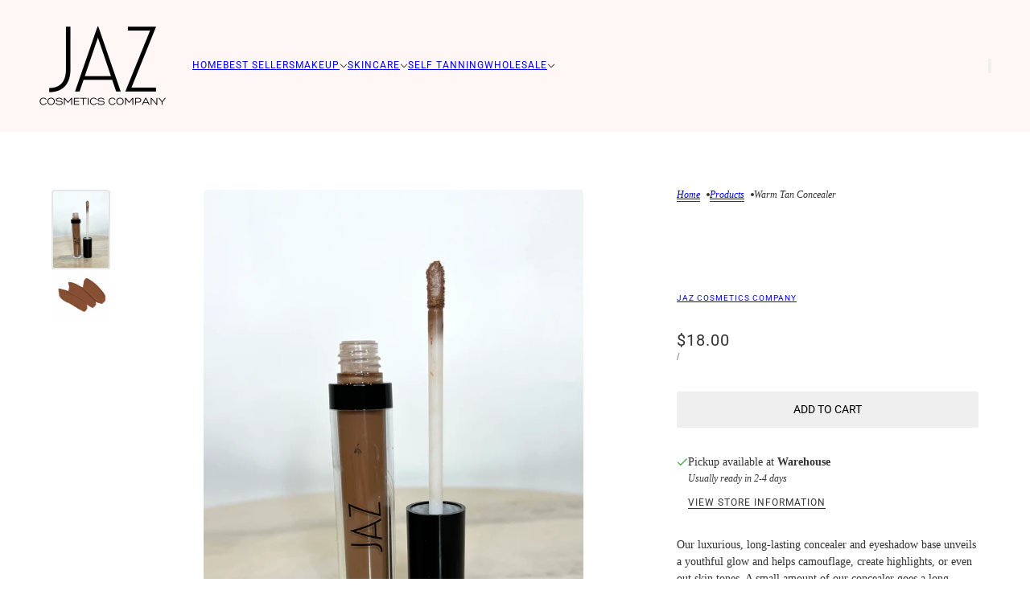

--- FILE ---
content_type: text/html; charset=utf-8
request_url: https://jazcosmetics.com/products/warm-tan-concealer
body_size: 31536
content:
<!doctype html>
<html lang="en" dir="ltr">
  <head>
    <!-- Google tag (gtag.js) -->
<script async crossorigin fetchpriority="high" src="/cdn/shopifycloud/importmap-polyfill/es-modules-shim.2.4.0.js"></script>
<script async src="https://www.googletagmanager.com/gtag/js?id=G-YP8RNJ3MH1"></script>
<script>
  window.dataLayer = window.dataLayer || [];
  function gtag(){dataLayer.push(arguments);}
  gtag('js', new Date());

  gtag('config', 'G-YP8RNJ3MH1');
</script>
    <!-- Blockshop theme - Version 12.1.1 by Troop Themes - https://troopthemes.com/ -->

    <meta charset="UTF-8">
    <meta http-equiv="X-UA-Compatible" content="IE=edge">
    <meta name="viewport" content="width=device-width, initial-scale=1.0, maximum-scale=5.0"><meta name="description" content="Our luxurious, long-lasting concealer and eyeshadow base unveils a youthful glow and helps camouflage, create highlights, or even out skin tones. A small amount of our concealer goes a long way and blends well with fingertips or sponge. Apply under the eye area to conceal dark circles, highlight an area such as under y"><title>
      Warm Tan Concealer
 &ndash; JAZ Cosmetics Company</title><link rel="canonical" href="https://jazcosmetics.com/products/warm-tan-concealer"><link rel="preconnect" href="https://cdn.shopify.com" crossorigin>
<link rel="preconnect" href="https://fonts.shopifycdn.com" crossorigin>

<script type="importmap">
  {
    "imports": {
      "@troop-themes/main": "//jazcosmetics.com/cdn/shop/t/13/assets/theme.js?v=13123572603697511601754579219"
    }
  }
</script><link
    rel="preload"
    href="//jazcosmetics.com/cdn/fonts/roboto/roboto_n4.2019d890f07b1852f56ce63ba45b2db45d852cba.woff2"
    as="font"
    type="font/woff2"
    crossorigin
  ><meta property="og:type" content="product" />
  <meta property="og:title" content="Warm Tan Concealer" /><meta property="og:image" content="http://jazcosmetics.com/cdn/shop/products/IMG_3679.heic?v=1681917076&width=1200" />
    <meta property="og:image:secure_url" content="https://jazcosmetics.com/cdn/shop/products/IMG_3679.heic?v=1681917076&width=1200" />
    <meta property="og:image:width" content="2170" />
    <meta property="og:image:height" content="2978" /><meta property="og:image" content="http://jazcosmetics.com/cdn/shop/products/ScreenShot2023-04-11at9.47.32AM.png?v=1681917076&width=1200" />
    <meta property="og:image:secure_url" content="https://jazcosmetics.com/cdn/shop/products/ScreenShot2023-04-11at9.47.32AM.png?v=1681917076&width=1200" />
    <meta property="og:image:width" content="728" />
    <meta property="og:image:height" content="668" /><meta property="og:price:currency" content="USD" />
  <meta
    property="og:price:amount"
    content="18.00"
  />

  <script type="application/ld+json">
    {
      "@context": "https://schema.org/",
      "@type": "Product",
      "name": "Warm Tan Concealer",
      "image": ["//jazcosmetics.com/cdn/shop/products/IMG_3679.heic?v=1681917076&width=1200",
"//jazcosmetics.com/cdn/shop/products/ScreenShot2023-04-11at9.47.32AM.png?v=1681917076&width=1200"
],
      "description": "Our luxurious, long-lasting concealer and eyeshadow base unveils a youthful glow and helps camouf...",
      "sku": "CONCEALER-warm tan",
      "brand": {
        "@type": "Brand",
        "name": "JAZ Cosmetics Company"
      },"offers": [{
            "@type" : "Offer","sku": "CONCEALER-warm tan","availability": "http://schema.org/InStock",
            "price": 18.0,
            "priceCurrency": "USD",
            "url": "https:\/\/jazcosmetics.com\/products\/warm-tan-concealer?variant=44896521257256"
          }
]
    }
  </script><meta property="og:url" content="https://jazcosmetics.com/products/warm-tan-concealer" />
<meta property="og:site_name" content="JAZ Cosmetics Company" />
<meta property="og:description" content="Our luxurious, long-lasting concealer and eyeshadow base unveils a youthful glow and helps camouflage, create highlights, or even out skin tones. A small amount of our concealer goes a long way and blends well with fingertips or sponge. Apply under the eye area to conceal dark circles, highlight an area such as under y" /><meta name="twitter:card" content="summary" />
<meta name="twitter:description" content="Our luxurious, long-lasting concealer and eyeshadow base unveils a youthful glow and helps camouflage, create highlights, or even out skin tones. A small amount of our concealer goes a long way and blends well with fingertips or sponge. Apply under the eye area to conceal dark circles, highlight an area such as under y" /><meta name="twitter:title" content="Warm Tan Concealer" /><meta
      name="twitter:image"
      content="https://jazcosmetics.com/cdn/shop/products/IMG_3679.heic?v=1681917076&width=480"
    /><style>@font-face {
  font-family: Roboto;
  font-weight: 400;
  font-style: normal;
  font-display: swap;
  src: url("//jazcosmetics.com/cdn/fonts/roboto/roboto_n4.2019d890f07b1852f56ce63ba45b2db45d852cba.woff2") format("woff2"),
       url("//jazcosmetics.com/cdn/fonts/roboto/roboto_n4.238690e0007583582327135619c5f7971652fa9d.woff") format("woff");
}
@font-face {
  font-family: Roboto;
  font-weight: 700;
  font-style: normal;
  font-display: swap;
  src: url("//jazcosmetics.com/cdn/fonts/roboto/roboto_n7.f38007a10afbbde8976c4056bfe890710d51dec2.woff2") format("woff2"),
       url("//jazcosmetics.com/cdn/fonts/roboto/roboto_n7.94bfdd3e80c7be00e128703d245c207769d763f9.woff") format("woff");
}
:root {--font--heading--uppercase: normal;--font--nav--uppercase: uppercase;--font--sub-nav--uppercase: uppercase;--font--button--uppercase: uppercase;--font--overline--uppercase: uppercase;--font--banner--size: 61px;
    --font--banner--mobile-size: 44px;

    --font--featured--size: 59px;
    --font--featured--mobile-size: 44px;

    --font--section--size: 28px;
    --font--section--mobile-size: 20px;

    --font--block--size: 16px;
    --font--block--mobile-size: 20px;

    --font--paragraph--size: 14px;--font--paragraph--mobile-size: 14px;--font--featured-paragraph--size: 14px;--font--featured-paragraph--mobile-size: 14px;--font--nav--size: 12px;--font--nav--mobile-size: 12px;--font--sub-nav--size: 10px;--font--sub-nav--mobile-size: 10px;--font--overline--size: 10px;
    --font--button--size: 14px;
    --font--button--spacing: 0px;

    --font--heading--family: "New York", Iowan Old Style, Apple Garamond, Baskerville, Times New Roman, Droid Serif, Times, Source Serif Pro, serif, Apple Color Emoji, Segoe UI Emoji, Segoe UI Symbol;
    --font--heading--weight: 400;
    --font--heading--style: normal;
    --font--heading--spacing: 2px;

    --font--nav--family: Roboto, sans-serif;
    --font--nav--weight: 400;
    --font--nav--style: normal;

    --font--paragraph--family: "New York", Iowan Old Style, Apple Garamond, Baskerville, Times New Roman, Droid Serif, Times, Source Serif Pro, serif, Apple Color Emoji, Segoe UI Emoji, Segoe UI Symbol;
    --font--paragraph--weight: 400;
    --font--paragraph--style: normal;
    --font--paragraph--spacing: 0px;

    --font--line-height: 1.2;
  }
</style><style>
  :root {
    --color--accent-1: #fff6f6;
    --color--accent-1-translucent: rgba(255, 246, 246, 0.85);
    --color--accent-2: #fce8ee;
    --color--accent-2-translucent: rgba(252, 232, 238, 0.85);
    --color--accent-3: #fdd8ed;
    --color--accent-3-translucent: rgba(253, 216, 237, 0.85);
    --color--body: #333333;
    --color--body--light: #636363;
    --color--success: #4caf50;
    --color--gray: #e6e6e6;
    --color--alert: #fdd8ed;

    --bg-color--white: white;
    --bg-color--transparent: 'transparent';
    --bg-color--light: #fff6f6;
    --bg-color--light-translucent: rgba(255, 246, 246, 0.85);
    --bg-color--dark: #ffadd0;
    --bg-color--dark-translucent: rgba(255, 122, 179, 0.85);
    --bg-color--accent-1: var(--color--accent-1);
    --bg-color--accent-2: var(--color--accent-2);
    --bg-color--accent-3: var(--color--accent-3);
    --bg-color--body: #ffffff;
    --bg-color--body-translucent: rgba(255, 255, 255, 0.85);
    --bg-color--textbox: #fff;

    --border--dark: rgba(51, 51, 51, 0.0);
    --border--light: rgba(255, 255, 255, 0.0);

    --box-shadow--center: 0px 0px 10px rgba(0, 0, 0, 0.08);
    --box-shadow--top: 0 -10px 10px -10px rgba(0, 0, 0, 0.2);
    --box-shadow--left: -2px 0 10px -2px rgba(0, 0, 0, 0.2);
    --box-shadow--right: 2px 0 10px -2px rgba(0, 0, 0, 0.2);
    --box-shadow--bottom: 0 10px 10px -10px rgba(0, 0, 0, 0.2);

    --content--shadow-opacity: 0.0;
    --content--image-opacity: 0.0;

    --button--color: #ffffff;
    --button--bg-color: #ffadd0;
    --button--bg-color--hover: var(--button--bg-color);
    --button--bdr-color: #ffadd0;
    --button--color-disabled: #b9b9b9;
    --button--radius: 2px;
    --button--padding: 0 var(--spacing--3);

    --input--radius: 2px;
    --image--radius: 4px;
    --image--radius-enabled: 1;

    --progress-bar: linear-gradient(
                      90deg,
                      rgba(255, 173, 208, 0.3) 0%,
                      rgb(255, 173, 208) 80%,
                      rgba(255, 173, 208, 0.8)
                    );

    /* shop pay */
    --payment-terms-background-color: #ffffff;

    /* js helpers */
    --announcement--height: 0px;
    --header--height: 0px;
    --split-announcement--height: 0px;

    --sticky-offset: calc(var(--announcement--sticky, 0) * var(--announcement--height, 0px) + var(--header--sticky, 0) * var(--header--height, 0px));
  }

  shopify-accelerated-checkout, shopify-accelerated-checkout-cart {
    --shopify-accelerated-checkout-button-block-size: 45px;
    --shopify-accelerated-checkout-button-border-radius: var(--button--radius);
    --shopify-accelerated-checkout-button-box-shadow: 0 0 10px rgba(0, 0, 0, 0.3);
  }
</style><style></style><link href="//jazcosmetics.com/cdn/shop/t/13/assets/theme.css?v=74165245996432380611754579219" rel="stylesheet" type="text/css" media="all" />
    <script>window.performance && window.performance.mark && window.performance.mark('shopify.content_for_header.start');</script><meta name="facebook-domain-verification" content="wv67mdiieqqj21k8p5rk9t1ob8uixx">
<meta id="shopify-digital-wallet" name="shopify-digital-wallet" content="/70416007464/digital_wallets/dialog">
<meta name="shopify-checkout-api-token" content="155a9c6d07445af8817442508a914d88">
<meta id="in-context-paypal-metadata" data-shop-id="70416007464" data-venmo-supported="false" data-environment="production" data-locale="en_US" data-paypal-v4="true" data-currency="USD">
<link rel="alternate" type="application/json+oembed" href="https://jazcosmetics.com/products/warm-tan-concealer.oembed">
<script async="async" src="/checkouts/internal/preloads.js?locale=en-US"></script>
<link rel="preconnect" href="https://shop.app" crossorigin="anonymous">
<script async="async" src="https://shop.app/checkouts/internal/preloads.js?locale=en-US&shop_id=70416007464" crossorigin="anonymous"></script>
<script id="apple-pay-shop-capabilities" type="application/json">{"shopId":70416007464,"countryCode":"US","currencyCode":"USD","merchantCapabilities":["supports3DS"],"merchantId":"gid:\/\/shopify\/Shop\/70416007464","merchantName":"JAZ Cosmetics Company","requiredBillingContactFields":["postalAddress","email"],"requiredShippingContactFields":["postalAddress","email"],"shippingType":"shipping","supportedNetworks":["visa","masterCard","amex","discover","elo","jcb"],"total":{"type":"pending","label":"JAZ Cosmetics Company","amount":"1.00"},"shopifyPaymentsEnabled":true,"supportsSubscriptions":true}</script>
<script id="shopify-features" type="application/json">{"accessToken":"155a9c6d07445af8817442508a914d88","betas":["rich-media-storefront-analytics"],"domain":"jazcosmetics.com","predictiveSearch":true,"shopId":70416007464,"locale":"en"}</script>
<script>var Shopify = Shopify || {};
Shopify.shop = "jaz-cosmetics-company.myshopify.com";
Shopify.locale = "en";
Shopify.currency = {"active":"USD","rate":"1.0"};
Shopify.country = "US";
Shopify.theme = {"name":"NEW JAZ 8.7.25 ","id":179749552424,"schema_name":"Blockshop","schema_version":"12.1.1","theme_store_id":606,"role":"main"};
Shopify.theme.handle = "null";
Shopify.theme.style = {"id":null,"handle":null};
Shopify.cdnHost = "jazcosmetics.com/cdn";
Shopify.routes = Shopify.routes || {};
Shopify.routes.root = "/";</script>
<script type="module">!function(o){(o.Shopify=o.Shopify||{}).modules=!0}(window);</script>
<script>!function(o){function n(){var o=[];function n(){o.push(Array.prototype.slice.apply(arguments))}return n.q=o,n}var t=o.Shopify=o.Shopify||{};t.loadFeatures=n(),t.autoloadFeatures=n()}(window);</script>
<script>
  window.ShopifyPay = window.ShopifyPay || {};
  window.ShopifyPay.apiHost = "shop.app\/pay";
  window.ShopifyPay.redirectState = null;
</script>
<script id="shop-js-analytics" type="application/json">{"pageType":"product"}</script>
<script defer="defer" async type="module" src="//jazcosmetics.com/cdn/shopifycloud/shop-js/modules/v2/client.init-shop-cart-sync_DtuiiIyl.en.esm.js"></script>
<script defer="defer" async type="module" src="//jazcosmetics.com/cdn/shopifycloud/shop-js/modules/v2/chunk.common_CUHEfi5Q.esm.js"></script>
<script type="module">
  await import("//jazcosmetics.com/cdn/shopifycloud/shop-js/modules/v2/client.init-shop-cart-sync_DtuiiIyl.en.esm.js");
await import("//jazcosmetics.com/cdn/shopifycloud/shop-js/modules/v2/chunk.common_CUHEfi5Q.esm.js");

  window.Shopify.SignInWithShop?.initShopCartSync?.({"fedCMEnabled":true,"windoidEnabled":true});

</script>
<script>
  window.Shopify = window.Shopify || {};
  if (!window.Shopify.featureAssets) window.Shopify.featureAssets = {};
  window.Shopify.featureAssets['shop-js'] = {"shop-cart-sync":["modules/v2/client.shop-cart-sync_DFoTY42P.en.esm.js","modules/v2/chunk.common_CUHEfi5Q.esm.js"],"init-fed-cm":["modules/v2/client.init-fed-cm_D2UNy1i2.en.esm.js","modules/v2/chunk.common_CUHEfi5Q.esm.js"],"init-shop-email-lookup-coordinator":["modules/v2/client.init-shop-email-lookup-coordinator_BQEe2rDt.en.esm.js","modules/v2/chunk.common_CUHEfi5Q.esm.js"],"shop-cash-offers":["modules/v2/client.shop-cash-offers_3CTtReFF.en.esm.js","modules/v2/chunk.common_CUHEfi5Q.esm.js","modules/v2/chunk.modal_BewljZkx.esm.js"],"shop-button":["modules/v2/client.shop-button_C6oxCjDL.en.esm.js","modules/v2/chunk.common_CUHEfi5Q.esm.js"],"init-windoid":["modules/v2/client.init-windoid_5pix8xhK.en.esm.js","modules/v2/chunk.common_CUHEfi5Q.esm.js"],"avatar":["modules/v2/client.avatar_BTnouDA3.en.esm.js"],"init-shop-cart-sync":["modules/v2/client.init-shop-cart-sync_DtuiiIyl.en.esm.js","modules/v2/chunk.common_CUHEfi5Q.esm.js"],"shop-toast-manager":["modules/v2/client.shop-toast-manager_BYv_8cH1.en.esm.js","modules/v2/chunk.common_CUHEfi5Q.esm.js"],"pay-button":["modules/v2/client.pay-button_FnF9EIkY.en.esm.js","modules/v2/chunk.common_CUHEfi5Q.esm.js"],"shop-login-button":["modules/v2/client.shop-login-button_CH1KUpOf.en.esm.js","modules/v2/chunk.common_CUHEfi5Q.esm.js","modules/v2/chunk.modal_BewljZkx.esm.js"],"init-customer-accounts-sign-up":["modules/v2/client.init-customer-accounts-sign-up_aj7QGgYS.en.esm.js","modules/v2/client.shop-login-button_CH1KUpOf.en.esm.js","modules/v2/chunk.common_CUHEfi5Q.esm.js","modules/v2/chunk.modal_BewljZkx.esm.js"],"init-shop-for-new-customer-accounts":["modules/v2/client.init-shop-for-new-customer-accounts_NbnYRf_7.en.esm.js","modules/v2/client.shop-login-button_CH1KUpOf.en.esm.js","modules/v2/chunk.common_CUHEfi5Q.esm.js","modules/v2/chunk.modal_BewljZkx.esm.js"],"init-customer-accounts":["modules/v2/client.init-customer-accounts_ppedhqCH.en.esm.js","modules/v2/client.shop-login-button_CH1KUpOf.en.esm.js","modules/v2/chunk.common_CUHEfi5Q.esm.js","modules/v2/chunk.modal_BewljZkx.esm.js"],"shop-follow-button":["modules/v2/client.shop-follow-button_CMIBBa6u.en.esm.js","modules/v2/chunk.common_CUHEfi5Q.esm.js","modules/v2/chunk.modal_BewljZkx.esm.js"],"lead-capture":["modules/v2/client.lead-capture_But0hIyf.en.esm.js","modules/v2/chunk.common_CUHEfi5Q.esm.js","modules/v2/chunk.modal_BewljZkx.esm.js"],"checkout-modal":["modules/v2/client.checkout-modal_BBxc70dQ.en.esm.js","modules/v2/chunk.common_CUHEfi5Q.esm.js","modules/v2/chunk.modal_BewljZkx.esm.js"],"shop-login":["modules/v2/client.shop-login_hM3Q17Kl.en.esm.js","modules/v2/chunk.common_CUHEfi5Q.esm.js","modules/v2/chunk.modal_BewljZkx.esm.js"],"payment-terms":["modules/v2/client.payment-terms_CAtGlQYS.en.esm.js","modules/v2/chunk.common_CUHEfi5Q.esm.js","modules/v2/chunk.modal_BewljZkx.esm.js"]};
</script>
<script>(function() {
  var isLoaded = false;
  function asyncLoad() {
    if (isLoaded) return;
    isLoaded = true;
    var urls = ["https:\/\/d1639lhkj5l89m.cloudfront.net\/js\/storefront\/uppromote.js?shop=jaz-cosmetics-company.myshopify.com","https:\/\/shopify-extension.getredo.com\/main.js?widget_id=5jccrmcjfoh5dlu\u0026shop=jaz-cosmetics-company.myshopify.com","\/\/backinstock.useamp.com\/widget\/76272_1767159508.js?category=bis\u0026v=6\u0026shop=jaz-cosmetics-company.myshopify.com"];
    for (var i = 0; i < urls.length; i++) {
      var s = document.createElement('script');
      s.type = 'text/javascript';
      s.async = true;
      s.src = urls[i];
      var x = document.getElementsByTagName('script')[0];
      x.parentNode.insertBefore(s, x);
    }
  };
  if(window.attachEvent) {
    window.attachEvent('onload', asyncLoad);
  } else {
    window.addEventListener('load', asyncLoad, false);
  }
})();</script>
<script id="__st">var __st={"a":70416007464,"offset":-18000,"reqid":"e9d34765-9e8e-4050-9d78-b45bc1e32aa6-1767534038","pageurl":"jazcosmetics.com\/products\/warm-tan-concealer","u":"150c8ac9c88a","p":"product","rtyp":"product","rid":8214255010088};</script>
<script>window.ShopifyPaypalV4VisibilityTracking = true;</script>
<script id="captcha-bootstrap">!function(){'use strict';const t='contact',e='account',n='new_comment',o=[[t,t],['blogs',n],['comments',n],[t,'customer']],c=[[e,'customer_login'],[e,'guest_login'],[e,'recover_customer_password'],[e,'create_customer']],r=t=>t.map((([t,e])=>`form[action*='/${t}']:not([data-nocaptcha='true']) input[name='form_type'][value='${e}']`)).join(','),a=t=>()=>t?[...document.querySelectorAll(t)].map((t=>t.form)):[];function s(){const t=[...o],e=r(t);return a(e)}const i='password',u='form_key',d=['recaptcha-v3-token','g-recaptcha-response','h-captcha-response',i],f=()=>{try{return window.sessionStorage}catch{return}},m='__shopify_v',_=t=>t.elements[u];function p(t,e,n=!1){try{const o=window.sessionStorage,c=JSON.parse(o.getItem(e)),{data:r}=function(t){const{data:e,action:n}=t;return t[m]||n?{data:e,action:n}:{data:t,action:n}}(c);for(const[e,n]of Object.entries(r))t.elements[e]&&(t.elements[e].value=n);n&&o.removeItem(e)}catch(o){console.error('form repopulation failed',{error:o})}}const l='form_type',E='cptcha';function T(t){t.dataset[E]=!0}const w=window,h=w.document,L='Shopify',v='ce_forms',y='captcha';let A=!1;((t,e)=>{const n=(g='f06e6c50-85a8-45c8-87d0-21a2b65856fe',I='https://cdn.shopify.com/shopifycloud/storefront-forms-hcaptcha/ce_storefront_forms_captcha_hcaptcha.v1.5.2.iife.js',D={infoText:'Protected by hCaptcha',privacyText:'Privacy',termsText:'Terms'},(t,e,n)=>{const o=w[L][v],c=o.bindForm;if(c)return c(t,g,e,D).then(n);var r;o.q.push([[t,g,e,D],n]),r=I,A||(h.body.append(Object.assign(h.createElement('script'),{id:'captcha-provider',async:!0,src:r})),A=!0)});var g,I,D;w[L]=w[L]||{},w[L][v]=w[L][v]||{},w[L][v].q=[],w[L][y]=w[L][y]||{},w[L][y].protect=function(t,e){n(t,void 0,e),T(t)},Object.freeze(w[L][y]),function(t,e,n,w,h,L){const[v,y,A,g]=function(t,e,n){const i=e?o:[],u=t?c:[],d=[...i,...u],f=r(d),m=r(i),_=r(d.filter((([t,e])=>n.includes(e))));return[a(f),a(m),a(_),s()]}(w,h,L),I=t=>{const e=t.target;return e instanceof HTMLFormElement?e:e&&e.form},D=t=>v().includes(t);t.addEventListener('submit',(t=>{const e=I(t);if(!e)return;const n=D(e)&&!e.dataset.hcaptchaBound&&!e.dataset.recaptchaBound,o=_(e),c=g().includes(e)&&(!o||!o.value);(n||c)&&t.preventDefault(),c&&!n&&(function(t){try{if(!f())return;!function(t){const e=f();if(!e)return;const n=_(t);if(!n)return;const o=n.value;o&&e.removeItem(o)}(t);const e=Array.from(Array(32),(()=>Math.random().toString(36)[2])).join('');!function(t,e){_(t)||t.append(Object.assign(document.createElement('input'),{type:'hidden',name:u})),t.elements[u].value=e}(t,e),function(t,e){const n=f();if(!n)return;const o=[...t.querySelectorAll(`input[type='${i}']`)].map((({name:t})=>t)),c=[...d,...o],r={};for(const[a,s]of new FormData(t).entries())c.includes(a)||(r[a]=s);n.setItem(e,JSON.stringify({[m]:1,action:t.action,data:r}))}(t,e)}catch(e){console.error('failed to persist form',e)}}(e),e.submit())}));const S=(t,e)=>{t&&!t.dataset[E]&&(n(t,e.some((e=>e===t))),T(t))};for(const o of['focusin','change'])t.addEventListener(o,(t=>{const e=I(t);D(e)&&S(e,y())}));const B=e.get('form_key'),M=e.get(l),P=B&&M;t.addEventListener('DOMContentLoaded',(()=>{const t=y();if(P)for(const e of t)e.elements[l].value===M&&p(e,B);[...new Set([...A(),...v().filter((t=>'true'===t.dataset.shopifyCaptcha))])].forEach((e=>S(e,t)))}))}(h,new URLSearchParams(w.location.search),n,t,e,['guest_login'])})(!0,!0)}();</script>
<script integrity="sha256-4kQ18oKyAcykRKYeNunJcIwy7WH5gtpwJnB7kiuLZ1E=" data-source-attribution="shopify.loadfeatures" defer="defer" src="//jazcosmetics.com/cdn/shopifycloud/storefront/assets/storefront/load_feature-a0a9edcb.js" crossorigin="anonymous"></script>
<script crossorigin="anonymous" defer="defer" src="//jazcosmetics.com/cdn/shopifycloud/storefront/assets/shopify_pay/storefront-65b4c6d7.js?v=20250812"></script>
<script data-source-attribution="shopify.dynamic_checkout.dynamic.init">var Shopify=Shopify||{};Shopify.PaymentButton=Shopify.PaymentButton||{isStorefrontPortableWallets:!0,init:function(){window.Shopify.PaymentButton.init=function(){};var t=document.createElement("script");t.src="https://jazcosmetics.com/cdn/shopifycloud/portable-wallets/latest/portable-wallets.en.js",t.type="module",document.head.appendChild(t)}};
</script>
<script data-source-attribution="shopify.dynamic_checkout.buyer_consent">
  function portableWalletsHideBuyerConsent(e){var t=document.getElementById("shopify-buyer-consent"),n=document.getElementById("shopify-subscription-policy-button");t&&n&&(t.classList.add("hidden"),t.setAttribute("aria-hidden","true"),n.removeEventListener("click",e))}function portableWalletsShowBuyerConsent(e){var t=document.getElementById("shopify-buyer-consent"),n=document.getElementById("shopify-subscription-policy-button");t&&n&&(t.classList.remove("hidden"),t.removeAttribute("aria-hidden"),n.addEventListener("click",e))}window.Shopify?.PaymentButton&&(window.Shopify.PaymentButton.hideBuyerConsent=portableWalletsHideBuyerConsent,window.Shopify.PaymentButton.showBuyerConsent=portableWalletsShowBuyerConsent);
</script>
<script data-source-attribution="shopify.dynamic_checkout.cart.bootstrap">document.addEventListener("DOMContentLoaded",(function(){function t(){return document.querySelector("shopify-accelerated-checkout-cart, shopify-accelerated-checkout")}if(t())Shopify.PaymentButton.init();else{new MutationObserver((function(e,n){t()&&(Shopify.PaymentButton.init(),n.disconnect())})).observe(document.body,{childList:!0,subtree:!0})}}));
</script>
<link id="shopify-accelerated-checkout-styles" rel="stylesheet" media="screen" href="https://jazcosmetics.com/cdn/shopifycloud/portable-wallets/latest/accelerated-checkout-backwards-compat.css" crossorigin="anonymous">
<style id="shopify-accelerated-checkout-cart">
        #shopify-buyer-consent {
  margin-top: 1em;
  display: inline-block;
  width: 100%;
}

#shopify-buyer-consent.hidden {
  display: none;
}

#shopify-subscription-policy-button {
  background: none;
  border: none;
  padding: 0;
  text-decoration: underline;
  font-size: inherit;
  cursor: pointer;
}

#shopify-subscription-policy-button::before {
  box-shadow: none;
}

      </style>

<script>window.performance && window.performance.mark && window.performance.mark('shopify.content_for_header.end');</script>
<script>
  if (Shopify) {
    Shopify.routes = {
      ...Shopify.routes,
      all_products_collection: '/collections/all',
      cart: '/cart',
      cart_add: '/cart/add',
      cart_change: '/cart/change',
      cart_update: '/cart/update',
      libraries: {
        swipe_listener: "//jazcosmetics.com/cdn/shop/t/13/assets/swipe-listener.min.js?v=123039615894270182531754579219",
        masonry: "//jazcosmetics.com/cdn/shop/t/13/assets/masonry.min.js?v=153413113355937702121754579219",
        plyr: "/cdn/shopifycloud/plyr/v2.0/shopify-plyr.en.js",
        vimeo: "https://player.vimeo.com/api/player.js"
      },
      product_recommendations: '/recommendations/products',
      predictive_search: '/search/suggest',
      search: '/search',
      root: '/',
      youtube: 'https://youtube.com/iframe_api'
    }
  }
</script><script type="module" src="//jazcosmetics.com/cdn/shop/t/13/assets/theme.js?v=13123572603697511601754579219"></script><link href="https://monorail-edge.shopifysvc.com" rel="dns-prefetch">
<script>(function(){if ("sendBeacon" in navigator && "performance" in window) {try {var session_token_from_headers = performance.getEntriesByType('navigation')[0].serverTiming.find(x => x.name == '_s').description;} catch {var session_token_from_headers = undefined;}var session_cookie_matches = document.cookie.match(/_shopify_s=([^;]*)/);var session_token_from_cookie = session_cookie_matches && session_cookie_matches.length === 2 ? session_cookie_matches[1] : "";var session_token = session_token_from_headers || session_token_from_cookie || "";function handle_abandonment_event(e) {var entries = performance.getEntries().filter(function(entry) {return /monorail-edge.shopifysvc.com/.test(entry.name);});if (!window.abandonment_tracked && entries.length === 0) {window.abandonment_tracked = true;var currentMs = Date.now();var navigation_start = performance.timing.navigationStart;var payload = {shop_id: 70416007464,url: window.location.href,navigation_start,duration: currentMs - navigation_start,session_token,page_type: "product"};window.navigator.sendBeacon("https://monorail-edge.shopifysvc.com/v1/produce", JSON.stringify({schema_id: "online_store_buyer_site_abandonment/1.1",payload: payload,metadata: {event_created_at_ms: currentMs,event_sent_at_ms: currentMs}}));}}window.addEventListener('pagehide', handle_abandonment_event);}}());</script>
<script id="web-pixels-manager-setup">(function e(e,d,r,n,o){if(void 0===o&&(o={}),!Boolean(null===(a=null===(i=window.Shopify)||void 0===i?void 0:i.analytics)||void 0===a?void 0:a.replayQueue)){var i,a;window.Shopify=window.Shopify||{};var t=window.Shopify;t.analytics=t.analytics||{};var s=t.analytics;s.replayQueue=[],s.publish=function(e,d,r){return s.replayQueue.push([e,d,r]),!0};try{self.performance.mark("wpm:start")}catch(e){}var l=function(){var e={modern:/Edge?\/(1{2}[4-9]|1[2-9]\d|[2-9]\d{2}|\d{4,})\.\d+(\.\d+|)|Firefox\/(1{2}[4-9]|1[2-9]\d|[2-9]\d{2}|\d{4,})\.\d+(\.\d+|)|Chrom(ium|e)\/(9{2}|\d{3,})\.\d+(\.\d+|)|(Maci|X1{2}).+ Version\/(15\.\d+|(1[6-9]|[2-9]\d|\d{3,})\.\d+)([,.]\d+|)( \(\w+\)|)( Mobile\/\w+|) Safari\/|Chrome.+OPR\/(9{2}|\d{3,})\.\d+\.\d+|(CPU[ +]OS|iPhone[ +]OS|CPU[ +]iPhone|CPU IPhone OS|CPU iPad OS)[ +]+(15[._]\d+|(1[6-9]|[2-9]\d|\d{3,})[._]\d+)([._]\d+|)|Android:?[ /-](13[3-9]|1[4-9]\d|[2-9]\d{2}|\d{4,})(\.\d+|)(\.\d+|)|Android.+Firefox\/(13[5-9]|1[4-9]\d|[2-9]\d{2}|\d{4,})\.\d+(\.\d+|)|Android.+Chrom(ium|e)\/(13[3-9]|1[4-9]\d|[2-9]\d{2}|\d{4,})\.\d+(\.\d+|)|SamsungBrowser\/([2-9]\d|\d{3,})\.\d+/,legacy:/Edge?\/(1[6-9]|[2-9]\d|\d{3,})\.\d+(\.\d+|)|Firefox\/(5[4-9]|[6-9]\d|\d{3,})\.\d+(\.\d+|)|Chrom(ium|e)\/(5[1-9]|[6-9]\d|\d{3,})\.\d+(\.\d+|)([\d.]+$|.*Safari\/(?![\d.]+ Edge\/[\d.]+$))|(Maci|X1{2}).+ Version\/(10\.\d+|(1[1-9]|[2-9]\d|\d{3,})\.\d+)([,.]\d+|)( \(\w+\)|)( Mobile\/\w+|) Safari\/|Chrome.+OPR\/(3[89]|[4-9]\d|\d{3,})\.\d+\.\d+|(CPU[ +]OS|iPhone[ +]OS|CPU[ +]iPhone|CPU IPhone OS|CPU iPad OS)[ +]+(10[._]\d+|(1[1-9]|[2-9]\d|\d{3,})[._]\d+)([._]\d+|)|Android:?[ /-](13[3-9]|1[4-9]\d|[2-9]\d{2}|\d{4,})(\.\d+|)(\.\d+|)|Mobile Safari.+OPR\/([89]\d|\d{3,})\.\d+\.\d+|Android.+Firefox\/(13[5-9]|1[4-9]\d|[2-9]\d{2}|\d{4,})\.\d+(\.\d+|)|Android.+Chrom(ium|e)\/(13[3-9]|1[4-9]\d|[2-9]\d{2}|\d{4,})\.\d+(\.\d+|)|Android.+(UC? ?Browser|UCWEB|U3)[ /]?(15\.([5-9]|\d{2,})|(1[6-9]|[2-9]\d|\d{3,})\.\d+)\.\d+|SamsungBrowser\/(5\.\d+|([6-9]|\d{2,})\.\d+)|Android.+MQ{2}Browser\/(14(\.(9|\d{2,})|)|(1[5-9]|[2-9]\d|\d{3,})(\.\d+|))(\.\d+|)|K[Aa][Ii]OS\/(3\.\d+|([4-9]|\d{2,})\.\d+)(\.\d+|)/},d=e.modern,r=e.legacy,n=navigator.userAgent;return n.match(d)?"modern":n.match(r)?"legacy":"unknown"}(),u="modern"===l?"modern":"legacy",c=(null!=n?n:{modern:"",legacy:""})[u],f=function(e){return[e.baseUrl,"/wpm","/b",e.hashVersion,"modern"===e.buildTarget?"m":"l",".js"].join("")}({baseUrl:d,hashVersion:r,buildTarget:u}),m=function(e){var d=e.version,r=e.bundleTarget,n=e.surface,o=e.pageUrl,i=e.monorailEndpoint;return{emit:function(e){var a=e.status,t=e.errorMsg,s=(new Date).getTime(),l=JSON.stringify({metadata:{event_sent_at_ms:s},events:[{schema_id:"web_pixels_manager_load/3.1",payload:{version:d,bundle_target:r,page_url:o,status:a,surface:n,error_msg:t},metadata:{event_created_at_ms:s}}]});if(!i)return console&&console.warn&&console.warn("[Web Pixels Manager] No Monorail endpoint provided, skipping logging."),!1;try{return self.navigator.sendBeacon.bind(self.navigator)(i,l)}catch(e){}var u=new XMLHttpRequest;try{return u.open("POST",i,!0),u.setRequestHeader("Content-Type","text/plain"),u.send(l),!0}catch(e){return console&&console.warn&&console.warn("[Web Pixels Manager] Got an unhandled error while logging to Monorail."),!1}}}}({version:r,bundleTarget:l,surface:e.surface,pageUrl:self.location.href,monorailEndpoint:e.monorailEndpoint});try{o.browserTarget=l,function(e){var d=e.src,r=e.async,n=void 0===r||r,o=e.onload,i=e.onerror,a=e.sri,t=e.scriptDataAttributes,s=void 0===t?{}:t,l=document.createElement("script"),u=document.querySelector("head"),c=document.querySelector("body");if(l.async=n,l.src=d,a&&(l.integrity=a,l.crossOrigin="anonymous"),s)for(var f in s)if(Object.prototype.hasOwnProperty.call(s,f))try{l.dataset[f]=s[f]}catch(e){}if(o&&l.addEventListener("load",o),i&&l.addEventListener("error",i),u)u.appendChild(l);else{if(!c)throw new Error("Did not find a head or body element to append the script");c.appendChild(l)}}({src:f,async:!0,onload:function(){if(!function(){var e,d;return Boolean(null===(d=null===(e=window.Shopify)||void 0===e?void 0:e.analytics)||void 0===d?void 0:d.initialized)}()){var d=window.webPixelsManager.init(e)||void 0;if(d){var r=window.Shopify.analytics;r.replayQueue.forEach((function(e){var r=e[0],n=e[1],o=e[2];d.publishCustomEvent(r,n,o)})),r.replayQueue=[],r.publish=d.publishCustomEvent,r.visitor=d.visitor,r.initialized=!0}}},onerror:function(){return m.emit({status:"failed",errorMsg:"".concat(f," has failed to load")})},sri:function(e){var d=/^sha384-[A-Za-z0-9+/=]+$/;return"string"==typeof e&&d.test(e)}(c)?c:"",scriptDataAttributes:o}),m.emit({status:"loading"})}catch(e){m.emit({status:"failed",errorMsg:(null==e?void 0:e.message)||"Unknown error"})}}})({shopId: 70416007464,storefrontBaseUrl: "https://jazcosmetics.com",extensionsBaseUrl: "https://extensions.shopifycdn.com/cdn/shopifycloud/web-pixels-manager",monorailEndpoint: "https://monorail-edge.shopifysvc.com/unstable/produce_batch",surface: "storefront-renderer",enabledBetaFlags: ["2dca8a86","a0d5f9d2"],webPixelsConfigList: [{"id":"1886486824","configuration":"{\"widgetId\":\"5jccrmcjfoh5dlu\",\"baseRequestUrl\":\"https:\\\/\\\/shopify-server.getredo.com\\\/widgets\",\"splitEnabled\":\"false\",\"customerAccountsEnabled\":\"true\",\"conciergeSplitEnabled\":\"false\",\"marketingEnabled\":\"false\",\"expandedWarrantyEnabled\":\"false\",\"storefrontSalesAIEnabled\":\"false\",\"conversionEnabled\":\"false\"}","eventPayloadVersion":"v1","runtimeContext":"STRICT","scriptVersion":"3db1d8d3083a00490dbef27760feee59","type":"APP","apiClientId":3426665,"privacyPurposes":["ANALYTICS","MARKETING"],"capabilities":["advanced_dom_events"],"dataSharingAdjustments":{"protectedCustomerApprovalScopes":["read_customer_address","read_customer_email","read_customer_name","read_customer_personal_data","read_customer_phone"]}},{"id":"1092288808","configuration":"{\"pixelCode\":\"CUIDDTRC77UC0KRFJK30\"}","eventPayloadVersion":"v1","runtimeContext":"STRICT","scriptVersion":"22e92c2ad45662f435e4801458fb78cc","type":"APP","apiClientId":4383523,"privacyPurposes":["ANALYTICS","MARKETING","SALE_OF_DATA"],"dataSharingAdjustments":{"protectedCustomerApprovalScopes":["read_customer_address","read_customer_email","read_customer_name","read_customer_personal_data","read_customer_phone"]}},{"id":"640188712","configuration":"{\"shopId\":\"85656\",\"env\":\"production\",\"metaData\":\"[]\"}","eventPayloadVersion":"v1","runtimeContext":"STRICT","scriptVersion":"ed0b017f0184e34e4ee251463785a0e9","type":"APP","apiClientId":2773553,"privacyPurposes":[],"dataSharingAdjustments":{"protectedCustomerApprovalScopes":["read_customer_address","read_customer_email","read_customer_name","read_customer_personal_data","read_customer_phone"]}},{"id":"shopify-app-pixel","configuration":"{}","eventPayloadVersion":"v1","runtimeContext":"STRICT","scriptVersion":"0450","apiClientId":"shopify-pixel","type":"APP","privacyPurposes":["ANALYTICS","MARKETING"]},{"id":"shopify-custom-pixel","eventPayloadVersion":"v1","runtimeContext":"LAX","scriptVersion":"0450","apiClientId":"shopify-pixel","type":"CUSTOM","privacyPurposes":["ANALYTICS","MARKETING"]}],isMerchantRequest: false,initData: {"shop":{"name":"JAZ Cosmetics Company","paymentSettings":{"currencyCode":"USD"},"myshopifyDomain":"jaz-cosmetics-company.myshopify.com","countryCode":"US","storefrontUrl":"https:\/\/jazcosmetics.com"},"customer":null,"cart":null,"checkout":null,"productVariants":[{"price":{"amount":18.0,"currencyCode":"USD"},"product":{"title":"Warm Tan Concealer","vendor":"JAZ Cosmetics Company","id":"8214255010088","untranslatedTitle":"Warm Tan Concealer","url":"\/products\/warm-tan-concealer","type":""},"id":"44896521257256","image":{"src":"\/\/jazcosmetics.com\/cdn\/shop\/products\/IMG_3679.heic?v=1681917076"},"sku":"CONCEALER-warm tan","title":"Default Title","untranslatedTitle":"Default Title"}],"purchasingCompany":null},},"https://jazcosmetics.com/cdn","da62cc92w68dfea28pcf9825a4m392e00d0",{"modern":"","legacy":""},{"shopId":"70416007464","storefrontBaseUrl":"https:\/\/jazcosmetics.com","extensionBaseUrl":"https:\/\/extensions.shopifycdn.com\/cdn\/shopifycloud\/web-pixels-manager","surface":"storefront-renderer","enabledBetaFlags":"[\"2dca8a86\", \"a0d5f9d2\"]","isMerchantRequest":"false","hashVersion":"da62cc92w68dfea28pcf9825a4m392e00d0","publish":"custom","events":"[[\"page_viewed\",{}],[\"product_viewed\",{\"productVariant\":{\"price\":{\"amount\":18.0,\"currencyCode\":\"USD\"},\"product\":{\"title\":\"Warm Tan Concealer\",\"vendor\":\"JAZ Cosmetics Company\",\"id\":\"8214255010088\",\"untranslatedTitle\":\"Warm Tan Concealer\",\"url\":\"\/products\/warm-tan-concealer\",\"type\":\"\"},\"id\":\"44896521257256\",\"image\":{\"src\":\"\/\/jazcosmetics.com\/cdn\/shop\/products\/IMG_3679.heic?v=1681917076\"},\"sku\":\"CONCEALER-warm tan\",\"title\":\"Default Title\",\"untranslatedTitle\":\"Default Title\"}}]]"});</script><script>
  window.ShopifyAnalytics = window.ShopifyAnalytics || {};
  window.ShopifyAnalytics.meta = window.ShopifyAnalytics.meta || {};
  window.ShopifyAnalytics.meta.currency = 'USD';
  var meta = {"product":{"id":8214255010088,"gid":"gid:\/\/shopify\/Product\/8214255010088","vendor":"JAZ Cosmetics Company","type":"","handle":"warm-tan-concealer","variants":[{"id":44896521257256,"price":1800,"name":"Warm Tan Concealer","public_title":null,"sku":"CONCEALER-warm tan"}],"remote":false},"page":{"pageType":"product","resourceType":"product","resourceId":8214255010088,"requestId":"e9d34765-9e8e-4050-9d78-b45bc1e32aa6-1767534038"}};
  for (var attr in meta) {
    window.ShopifyAnalytics.meta[attr] = meta[attr];
  }
</script>
<script class="analytics">
  (function () {
    var customDocumentWrite = function(content) {
      var jquery = null;

      if (window.jQuery) {
        jquery = window.jQuery;
      } else if (window.Checkout && window.Checkout.$) {
        jquery = window.Checkout.$;
      }

      if (jquery) {
        jquery('body').append(content);
      }
    };

    var hasLoggedConversion = function(token) {
      if (token) {
        return document.cookie.indexOf('loggedConversion=' + token) !== -1;
      }
      return false;
    }

    var setCookieIfConversion = function(token) {
      if (token) {
        var twoMonthsFromNow = new Date(Date.now());
        twoMonthsFromNow.setMonth(twoMonthsFromNow.getMonth() + 2);

        document.cookie = 'loggedConversion=' + token + '; expires=' + twoMonthsFromNow;
      }
    }

    var trekkie = window.ShopifyAnalytics.lib = window.trekkie = window.trekkie || [];
    if (trekkie.integrations) {
      return;
    }
    trekkie.methods = [
      'identify',
      'page',
      'ready',
      'track',
      'trackForm',
      'trackLink'
    ];
    trekkie.factory = function(method) {
      return function() {
        var args = Array.prototype.slice.call(arguments);
        args.unshift(method);
        trekkie.push(args);
        return trekkie;
      };
    };
    for (var i = 0; i < trekkie.methods.length; i++) {
      var key = trekkie.methods[i];
      trekkie[key] = trekkie.factory(key);
    }
    trekkie.load = function(config) {
      trekkie.config = config || {};
      trekkie.config.initialDocumentCookie = document.cookie;
      var first = document.getElementsByTagName('script')[0];
      var script = document.createElement('script');
      script.type = 'text/javascript';
      script.onerror = function(e) {
        var scriptFallback = document.createElement('script');
        scriptFallback.type = 'text/javascript';
        scriptFallback.onerror = function(error) {
                var Monorail = {
      produce: function produce(monorailDomain, schemaId, payload) {
        var currentMs = new Date().getTime();
        var event = {
          schema_id: schemaId,
          payload: payload,
          metadata: {
            event_created_at_ms: currentMs,
            event_sent_at_ms: currentMs
          }
        };
        return Monorail.sendRequest("https://" + monorailDomain + "/v1/produce", JSON.stringify(event));
      },
      sendRequest: function sendRequest(endpointUrl, payload) {
        // Try the sendBeacon API
        if (window && window.navigator && typeof window.navigator.sendBeacon === 'function' && typeof window.Blob === 'function' && !Monorail.isIos12()) {
          var blobData = new window.Blob([payload], {
            type: 'text/plain'
          });

          if (window.navigator.sendBeacon(endpointUrl, blobData)) {
            return true;
          } // sendBeacon was not successful

        } // XHR beacon

        var xhr = new XMLHttpRequest();

        try {
          xhr.open('POST', endpointUrl);
          xhr.setRequestHeader('Content-Type', 'text/plain');
          xhr.send(payload);
        } catch (e) {
          console.log(e);
        }

        return false;
      },
      isIos12: function isIos12() {
        return window.navigator.userAgent.lastIndexOf('iPhone; CPU iPhone OS 12_') !== -1 || window.navigator.userAgent.lastIndexOf('iPad; CPU OS 12_') !== -1;
      }
    };
    Monorail.produce('monorail-edge.shopifysvc.com',
      'trekkie_storefront_load_errors/1.1',
      {shop_id: 70416007464,
      theme_id: 179749552424,
      app_name: "storefront",
      context_url: window.location.href,
      source_url: "//jazcosmetics.com/cdn/s/trekkie.storefront.8f32c7f0b513e73f3235c26245676203e1209161.min.js"});

        };
        scriptFallback.async = true;
        scriptFallback.src = '//jazcosmetics.com/cdn/s/trekkie.storefront.8f32c7f0b513e73f3235c26245676203e1209161.min.js';
        first.parentNode.insertBefore(scriptFallback, first);
      };
      script.async = true;
      script.src = '//jazcosmetics.com/cdn/s/trekkie.storefront.8f32c7f0b513e73f3235c26245676203e1209161.min.js';
      first.parentNode.insertBefore(script, first);
    };
    trekkie.load(
      {"Trekkie":{"appName":"storefront","development":false,"defaultAttributes":{"shopId":70416007464,"isMerchantRequest":null,"themeId":179749552424,"themeCityHash":"1111522694996128919","contentLanguage":"en","currency":"USD","eventMetadataId":"bea497b4-8a06-4d87-a13c-2af892ff8200"},"isServerSideCookieWritingEnabled":true,"monorailRegion":"shop_domain","enabledBetaFlags":["65f19447"]},"Session Attribution":{},"S2S":{"facebookCapiEnabled":false,"source":"trekkie-storefront-renderer","apiClientId":580111}}
    );

    var loaded = false;
    trekkie.ready(function() {
      if (loaded) return;
      loaded = true;

      window.ShopifyAnalytics.lib = window.trekkie;

      var originalDocumentWrite = document.write;
      document.write = customDocumentWrite;
      try { window.ShopifyAnalytics.merchantGoogleAnalytics.call(this); } catch(error) {};
      document.write = originalDocumentWrite;

      window.ShopifyAnalytics.lib.page(null,{"pageType":"product","resourceType":"product","resourceId":8214255010088,"requestId":"e9d34765-9e8e-4050-9d78-b45bc1e32aa6-1767534038","shopifyEmitted":true});

      var match = window.location.pathname.match(/checkouts\/(.+)\/(thank_you|post_purchase)/)
      var token = match? match[1]: undefined;
      if (!hasLoggedConversion(token)) {
        setCookieIfConversion(token);
        window.ShopifyAnalytics.lib.track("Viewed Product",{"currency":"USD","variantId":44896521257256,"productId":8214255010088,"productGid":"gid:\/\/shopify\/Product\/8214255010088","name":"Warm Tan Concealer","price":"18.00","sku":"CONCEALER-warm tan","brand":"JAZ Cosmetics Company","variant":null,"category":"","nonInteraction":true,"remote":false},undefined,undefined,{"shopifyEmitted":true});
      window.ShopifyAnalytics.lib.track("monorail:\/\/trekkie_storefront_viewed_product\/1.1",{"currency":"USD","variantId":44896521257256,"productId":8214255010088,"productGid":"gid:\/\/shopify\/Product\/8214255010088","name":"Warm Tan Concealer","price":"18.00","sku":"CONCEALER-warm tan","brand":"JAZ Cosmetics Company","variant":null,"category":"","nonInteraction":true,"remote":false,"referer":"https:\/\/jazcosmetics.com\/products\/warm-tan-concealer"});
      }
    });


        var eventsListenerScript = document.createElement('script');
        eventsListenerScript.async = true;
        eventsListenerScript.src = "//jazcosmetics.com/cdn/shopifycloud/storefront/assets/shop_events_listener-3da45d37.js";
        document.getElementsByTagName('head')[0].appendChild(eventsListenerScript);

})();</script>
<script
  defer
  src="https://jazcosmetics.com/cdn/shopifycloud/perf-kit/shopify-perf-kit-2.1.2.min.js"
  data-application="storefront-renderer"
  data-shop-id="70416007464"
  data-render-region="gcp-us-central1"
  data-page-type="product"
  data-theme-instance-id="179749552424"
  data-theme-name="Blockshop"
  data-theme-version="12.1.1"
  data-monorail-region="shop_domain"
  data-resource-timing-sampling-rate="10"
  data-shs="true"
  data-shs-beacon="true"
  data-shs-export-with-fetch="true"
  data-shs-logs-sample-rate="1"
  data-shs-beacon-endpoint="https://jazcosmetics.com/api/collect"
></script>
</head>

  <body
    class="template--product"
    data-theme-id="606"
    data-theme-name="Blockshop"
    data-theme-version="12.1.1"
    data-theme-preset="deli"
  >
    <!--[if IE]>
      <div style="text-align:center;padding:72px 16px;">
        Browser unsupported, please update or try an alternative
      </div>
      <style>
        .layout--viewport { display: none; }
      </style>
    <![endif]-->

    <a data-item="a11y-button" href='#main_content' id="a11y_skip">Skip to main content</a>

    <div
      class="layout--viewport"
      data-drawer-status="closed"
      data-drop-shadows="true"
      data-cart-empty="true"
      data-logged-in="false"
      data-transition-container="viewport"
    ><!-- BEGIN sections: header-group -->
<aside id="shopify-section-sections--24952845762856__announcement" class="shopify-section shopify-section-group-header-group section--announcement"><announcement-bar-element
  class="announcement--root"
  data-section-id="sections--24952845762856__announcement"
  data-section-type="announcement"
  data-container
  data-background-color="light"
  data-border="none"
  data-rotate-frequency="7"
  data-scroll-text="true"
  data-sticky-enabled="false"
  
  
    data-mq="none"
  
  
    style="--announcement--animation-speed:3;"
  
>
  <div class="announcement--left" data-mq="medium-large"><div
  class="social-icons--root"
  data-type="follow"
  data-hover-color="brand"
  data-alignment="left"
  data-mobile-alignment=""
  
><div class="social-icons--items"><a
              class="social-facebook--link"
              rel="noreferrer"
              target="_blank"href="https://facebook.com/shopify"aria-label="facebook"
            ><svg class="icon--root icon--facebook icon--social-media" data-invertible="false" width="20" height="20" viewBox="0 0 20 20" xmlns="http://www.w3.org/2000/svg">
      <path d="M18.896 0H1.104C.494 0 0 .494 0 1.104v17.793C0 19.506.494 20 1.104 20h9.58v-7.745H8.076V9.237h2.606V7.01c0-2.583 1.578-3.99 3.883-3.99 1.104 0 2.052.082 2.329.119v2.7h-1.598c-1.254 0-1.496.597-1.496 1.47v1.928h2.989l-.39 3.018h-2.6V20h5.098c.608 0 1.102-.494 1.102-1.104V1.104C20 .494 19.506 0 18.896 0Z" fill="#000" fill-rule="evenodd" />
    </svg></a><a
              class="social-x--link"
              rel="noreferrer"
              target="_blank"href="https://x.com/shopify"aria-label="x"
            ><svg class="icon--root icon--x icon--social-media" data-invertible="false" xmlns="http://www.w3.org/2000/svg" viewBox="0 0 1668.56 1221.19">
      <path d="m336.33 142.251 386.39 516.64-388.83 420.05h87.51l340.42-367.76 275.05 367.76h297.8l-408.13-545.7 361.92-390.99h-87.51l-313.51 338.7-253.31-338.7h-297.8zm128.69 64.46h136.81l604.13 807.76h-136.81l-604.13-807.76z" />
    </svg></a><a
              class="social-instagram--link"
              rel="noreferrer"
              target="_blank"href="https://instagram.com/shopify"aria-label="instagram"
            ><svg class="icon--root icon--instagram icon--social-media" data-invertible="false" width="20" height="20" viewBox="0 0 20 20" xmlns="http://www.w3.org/2000/svg">
      <path d="M15.33 5.87a1.208 1.208 0 0 1-1.2-1.197 1.215 1.215 0 0 1 1.207-1.212c.649.002 1.198.55 1.202 1.2.005.659-.547 1.21-1.21 1.209Zm-5.332 9.273c-2.828 0-5.128-2.297-5.14-5.134-.013-2.83 2.31-5.148 5.148-5.138a5.126 5.126 0 0 1 5.124 5.137 5.14 5.14 0 0 1-5.133 5.135Zm-.01-1.808a3.343 3.343 0 0 0 3.342-3.324 3.348 3.348 0 0 0-3.325-3.34 3.343 3.343 0 0 0-3.34 3.324 3.34 3.34 0 0 0 3.324 3.34ZM1.787 9.997h.038c0 1.052-.018 2.104.007 3.154.015.652.048 1.311.16 1.953.259 1.484 1.12 2.454 2.597 2.845.737.195 1.492.215 2.243.222 2.11.016 4.219.017 6.328-.002a11.723 11.723 0 0 0 1.952-.162c1.483-.265 2.451-1.13 2.834-2.61.214-.821.218-1.663.225-2.5.018-1.931.02-3.863-.002-5.793-.008-.725-.042-1.458-.16-2.171-.25-1.502-1.116-2.488-2.614-2.878-.82-.213-1.663-.218-2.5-.225-1.93-.018-3.861-.02-5.793.002-.724.008-1.456.047-2.17.16-1.4.224-2.388 1-2.81 2.382a6.122 6.122 0 0 0-.247 1.519c-.056 1.367-.062 2.736-.088 4.104ZM20 7.143v5.715c-.01.104-.024.208-.031.313-.044.658-.056 1.32-.137 1.975-.117.95-.44 1.833-1.019 2.607-1.072 1.433-2.57 2.03-4.296 2.164-.446.035-.895.055-1.343.083H6.786c-.092-.01-.183-.028-.274-.034-.473-.03-.95-.04-1.421-.092-1.032-.114-1.998-.424-2.84-1.051C.812 17.748.215 16.247.084 14.514c-.033-.419-.056-.84-.083-1.26V6.746c.014-.157.025-.314.04-.47.067-.63.08-1.27.21-1.887C.638 2.56 1.686 1.245 3.44.532c.932-.379 1.919-.46 2.913-.49.263-.008.526-.028.79-.042h5.714c.09.01.183.024.274.03.671.045 1.347.054 2.014.14 1.044.133 2.002.507 2.823 1.191 1.31 1.094 1.833 2.555 1.948 4.202.037.526.056 1.053.084 1.58Z" fill="#000" fill-rule="evenodd" />
    </svg></a><a
              class="social-pinterest--link"
              rel="noreferrer"
              target="_blank"href="https://pinterest.com/shopify"aria-label="pinterest"
            ><svg class="icon--root icon--pinterest icon--social-media" data-invertible="false" width="20" height="20" viewBox="0 0 20 20" xmlns="http://www.w3.org/2000/svg">
      <path d="M.079 11.203c.026.217.059.433.099.646.018.095.034.19.055.285.053.24.113.475.183.708.015.053.027.108.044.161.088.28.19.554.301.823.033.078.07.154.104.23a10.234 10.234 0 0 0 .418.835c.104.186.215.367.33.545.045.068.086.138.132.205.16.235.331.463.511.684.045.054.094.106.14.16a10.227 10.227 0 0 0 .655.698c.146.14.296.276.45.409.07.059.137.12.208.177.222.18.45.354.688.514.027.019.057.035.085.054.214.142.435.276.66.401.082.045.165.087.247.13.185.096.373.187.563.272.086.037.17.076.257.111.048.02.097.035.145.053-.087-.79-.164-2 .036-2.86.182-.78 1.173-4.971 1.173-4.971s-.3-.6-.3-1.485c0-1.39.806-2.429 1.81-2.429.853 0 1.265.641 1.265 1.41 0 .857-.546 2.14-.828 3.329-.236.995.5 1.807 1.48 1.807 1.778 0 3.144-1.874 3.144-4.58 0-2.394-1.72-4.068-4.177-4.068-2.845 0-4.515 2.134-4.515 4.34 0 .86.331 1.781.744 2.282a.3.3 0 0 1 .07.287L5.977 13.5c-.043.182-.144.222-.334.134-1.249-.582-2.03-2.408-2.03-3.875 0-3.154 2.293-6.05 6.608-6.05 3.469 0 6.165 2.471 6.165 5.775 0 3.446-2.174 6.22-5.19 6.22-1.013 0-1.965-.527-2.291-1.149 0 0-.502 1.91-.623 2.378-.226.868-.835 1.956-1.243 2.62.278.087.562.157.85.219.086.019.175.034.263.05.217.04.436.074.657.1.09.011.18.023.271.031.303.028.609.047.92.047 5.523 0 10-4.477 10-10a9.99 9.99 0 0 0-4.41-8.292A9.922 9.922 0 0 0 12.016.203 10.052 10.052 0 0 0 10 0C4.477 0 0 4.477 0 10c0 .313.018.62.046.925.009.094.021.186.033.277" fill="#000" fill-rule="evenodd" />
    </svg></a><a
              class="social-vimeo--link"
              rel="noreferrer"
              target="_blank"href="https://vimeo.com/shopify"aria-label="vimeo"
            ><svg class="icon--root icon--vimeo icon--social-media" data-invertible="false" width="25" height="21" viewBox="0 0 25 21" xmlns="http://www.w3.org/2000/svg">
      <path d="M1.824 7.24.71 5.867s1.96-1.763 3.218-2.87C5.185 1.889 6.73.626 8.068.75c1.337.125 2.435.795 2.93 3.464.494 2.668.893 5.928 1.689 7.8 0 0 .51 1.31 1.05 1.249.541-.063 1.53-1.186 2.518-2.746.987-1.56 1.53-2.871 1.21-4.119-.32-1.248-2.358-.936-3.217-.593 0 0 1.5-5.85 6.753-5.336 0 0 3.471 0 3.282 4.057-.193 4.055-2.996 7.582-5.671 10.764-2.677 3.183-5.352 5.43-7.613 5.118-2.261-.312-3.122-3.588-3.854-6.335-.733-2.744-1.688-6.365-2.707-7.582 0 0-.48-.624-1.18-.218l-1.434.967Z" fill="#000" fill-rule="evenodd" />
    </svg></a><a
              class="social-youtube--link"
              rel="noreferrer"
              target="_blank"href="https://youtube.com/user/shopify"aria-label="youtube"
            ><svg class="icon--root icon--youtube icon--social-media" data-invertible="false" width="29" height="20" viewBox="0 0 29 20" xmlns="http://www.w3.org/2000/svg">
      <path d="M28.166 3.123c.596 2.228.596 6.877.596 6.877s0 4.649-.596 6.877a3.577 3.577 0 0 1-2.522 2.526C23.419 20 14.5 20 14.5 20s-8.92 0-11.145-.597a3.575 3.575 0 0 1-2.521-2.526C.238 14.649.238 10 .238 10s0-4.649.596-6.877A3.574 3.574 0 0 1 3.355.597C5.58 0 14.5 0 14.5 0s8.92 0 11.144.597a3.576 3.576 0 0 1 2.522 2.526ZM11.583 14.221 19.038 10l-7.455-4.221v8.442Z" fill="#000" fill-rule="evenodd" />
    </svg></a><a
              class="social-tiktok--link"
              rel="noreferrer"
              target="_blank"href="https://tiktok.com/@shopify"aria-label="tiktok"
            ><svg class="icon--root icon--tiktok icon--social-media" data-invertible="false" xmlns="http://www.w3.org/2000/svg" viewBox="0 0 2859 3333" shape-rendering="geometricPrecision" text-rendering="geometricPrecision" image-rendering="optimizeQuality" fill-rule="evenodd" clip-rule="evenodd">
      <path d="M2081 0c55 473 319 755 778 785v532c-266 26-499-61-770-225v995c0 1264-1378 1659-1932 753-356-583-138-1606 1004-1647v561c-87 14-180 36-265 65-254 86-398 247-358 531 77 544 1075 705 992-358V1h551z" />
    </svg></a></div></div>
</div>

  <div class="announcement--center"><div class="announcement--blocks"></div></div>

  <div class="announcement--right" data-mq="medium-large"></div>
</announcement-bar-element>

<style>
  :root {
    --announcement--sticky: 0;
  }

  .section--header ~ #shopify-section-sections--24952845762856__announcement {
    top: calc(var(--header--sticky, 0) * var(--header--height, 0px));
    z-index: 4;
  }
</style>


<script>
  document.documentElement.style.setProperty(
    '--announcement--height',
    `${document.querySelector('.announcement--root').offsetHeight.toFixed(2)}px`
  );
</script><element-relocator data-move-into=".mobile-nav--social-icons" data-mq="none"><div
  class="social-icons--root"
  data-type="follow"
  data-hover-color="brand"
  data-alignment="left"
  data-mobile-alignment="left"
  
><div class="social-icons--items"><a
              class="social-facebook--link"
              rel="noreferrer"
              target="_blank"href="https://facebook.com/shopify"aria-label="facebook"
            ><svg class="icon--root icon--facebook icon--social-media" data-invertible="false" width="20" height="20" viewBox="0 0 20 20" xmlns="http://www.w3.org/2000/svg">
      <path d="M18.896 0H1.104C.494 0 0 .494 0 1.104v17.793C0 19.506.494 20 1.104 20h9.58v-7.745H8.076V9.237h2.606V7.01c0-2.583 1.578-3.99 3.883-3.99 1.104 0 2.052.082 2.329.119v2.7h-1.598c-1.254 0-1.496.597-1.496 1.47v1.928h2.989l-.39 3.018h-2.6V20h5.098c.608 0 1.102-.494 1.102-1.104V1.104C20 .494 19.506 0 18.896 0Z" fill="#000" fill-rule="evenodd" />
    </svg></a><a
              class="social-x--link"
              rel="noreferrer"
              target="_blank"href="https://x.com/shopify"aria-label="x"
            ><svg class="icon--root icon--x icon--social-media" data-invertible="false" xmlns="http://www.w3.org/2000/svg" viewBox="0 0 1668.56 1221.19">
      <path d="m336.33 142.251 386.39 516.64-388.83 420.05h87.51l340.42-367.76 275.05 367.76h297.8l-408.13-545.7 361.92-390.99h-87.51l-313.51 338.7-253.31-338.7h-297.8zm128.69 64.46h136.81l604.13 807.76h-136.81l-604.13-807.76z" />
    </svg></a><a
              class="social-instagram--link"
              rel="noreferrer"
              target="_blank"href="https://instagram.com/shopify"aria-label="instagram"
            ><svg class="icon--root icon--instagram icon--social-media" data-invertible="false" width="20" height="20" viewBox="0 0 20 20" xmlns="http://www.w3.org/2000/svg">
      <path d="M15.33 5.87a1.208 1.208 0 0 1-1.2-1.197 1.215 1.215 0 0 1 1.207-1.212c.649.002 1.198.55 1.202 1.2.005.659-.547 1.21-1.21 1.209Zm-5.332 9.273c-2.828 0-5.128-2.297-5.14-5.134-.013-2.83 2.31-5.148 5.148-5.138a5.126 5.126 0 0 1 5.124 5.137 5.14 5.14 0 0 1-5.133 5.135Zm-.01-1.808a3.343 3.343 0 0 0 3.342-3.324 3.348 3.348 0 0 0-3.325-3.34 3.343 3.343 0 0 0-3.34 3.324 3.34 3.34 0 0 0 3.324 3.34ZM1.787 9.997h.038c0 1.052-.018 2.104.007 3.154.015.652.048 1.311.16 1.953.259 1.484 1.12 2.454 2.597 2.845.737.195 1.492.215 2.243.222 2.11.016 4.219.017 6.328-.002a11.723 11.723 0 0 0 1.952-.162c1.483-.265 2.451-1.13 2.834-2.61.214-.821.218-1.663.225-2.5.018-1.931.02-3.863-.002-5.793-.008-.725-.042-1.458-.16-2.171-.25-1.502-1.116-2.488-2.614-2.878-.82-.213-1.663-.218-2.5-.225-1.93-.018-3.861-.02-5.793.002-.724.008-1.456.047-2.17.16-1.4.224-2.388 1-2.81 2.382a6.122 6.122 0 0 0-.247 1.519c-.056 1.367-.062 2.736-.088 4.104ZM20 7.143v5.715c-.01.104-.024.208-.031.313-.044.658-.056 1.32-.137 1.975-.117.95-.44 1.833-1.019 2.607-1.072 1.433-2.57 2.03-4.296 2.164-.446.035-.895.055-1.343.083H6.786c-.092-.01-.183-.028-.274-.034-.473-.03-.95-.04-1.421-.092-1.032-.114-1.998-.424-2.84-1.051C.812 17.748.215 16.247.084 14.514c-.033-.419-.056-.84-.083-1.26V6.746c.014-.157.025-.314.04-.47.067-.63.08-1.27.21-1.887C.638 2.56 1.686 1.245 3.44.532c.932-.379 1.919-.46 2.913-.49.263-.008.526-.028.79-.042h5.714c.09.01.183.024.274.03.671.045 1.347.054 2.014.14 1.044.133 2.002.507 2.823 1.191 1.31 1.094 1.833 2.555 1.948 4.202.037.526.056 1.053.084 1.58Z" fill="#000" fill-rule="evenodd" />
    </svg></a><a
              class="social-pinterest--link"
              rel="noreferrer"
              target="_blank"href="https://pinterest.com/shopify"aria-label="pinterest"
            ><svg class="icon--root icon--pinterest icon--social-media" data-invertible="false" width="20" height="20" viewBox="0 0 20 20" xmlns="http://www.w3.org/2000/svg">
      <path d="M.079 11.203c.026.217.059.433.099.646.018.095.034.19.055.285.053.24.113.475.183.708.015.053.027.108.044.161.088.28.19.554.301.823.033.078.07.154.104.23a10.234 10.234 0 0 0 .418.835c.104.186.215.367.33.545.045.068.086.138.132.205.16.235.331.463.511.684.045.054.094.106.14.16a10.227 10.227 0 0 0 .655.698c.146.14.296.276.45.409.07.059.137.12.208.177.222.18.45.354.688.514.027.019.057.035.085.054.214.142.435.276.66.401.082.045.165.087.247.13.185.096.373.187.563.272.086.037.17.076.257.111.048.02.097.035.145.053-.087-.79-.164-2 .036-2.86.182-.78 1.173-4.971 1.173-4.971s-.3-.6-.3-1.485c0-1.39.806-2.429 1.81-2.429.853 0 1.265.641 1.265 1.41 0 .857-.546 2.14-.828 3.329-.236.995.5 1.807 1.48 1.807 1.778 0 3.144-1.874 3.144-4.58 0-2.394-1.72-4.068-4.177-4.068-2.845 0-4.515 2.134-4.515 4.34 0 .86.331 1.781.744 2.282a.3.3 0 0 1 .07.287L5.977 13.5c-.043.182-.144.222-.334.134-1.249-.582-2.03-2.408-2.03-3.875 0-3.154 2.293-6.05 6.608-6.05 3.469 0 6.165 2.471 6.165 5.775 0 3.446-2.174 6.22-5.19 6.22-1.013 0-1.965-.527-2.291-1.149 0 0-.502 1.91-.623 2.378-.226.868-.835 1.956-1.243 2.62.278.087.562.157.85.219.086.019.175.034.263.05.217.04.436.074.657.1.09.011.18.023.271.031.303.028.609.047.92.047 5.523 0 10-4.477 10-10a9.99 9.99 0 0 0-4.41-8.292A9.922 9.922 0 0 0 12.016.203 10.052 10.052 0 0 0 10 0C4.477 0 0 4.477 0 10c0 .313.018.62.046.925.009.094.021.186.033.277" fill="#000" fill-rule="evenodd" />
    </svg></a><a
              class="social-vimeo--link"
              rel="noreferrer"
              target="_blank"href="https://vimeo.com/shopify"aria-label="vimeo"
            ><svg class="icon--root icon--vimeo icon--social-media" data-invertible="false" width="25" height="21" viewBox="0 0 25 21" xmlns="http://www.w3.org/2000/svg">
      <path d="M1.824 7.24.71 5.867s1.96-1.763 3.218-2.87C5.185 1.889 6.73.626 8.068.75c1.337.125 2.435.795 2.93 3.464.494 2.668.893 5.928 1.689 7.8 0 0 .51 1.31 1.05 1.249.541-.063 1.53-1.186 2.518-2.746.987-1.56 1.53-2.871 1.21-4.119-.32-1.248-2.358-.936-3.217-.593 0 0 1.5-5.85 6.753-5.336 0 0 3.471 0 3.282 4.057-.193 4.055-2.996 7.582-5.671 10.764-2.677 3.183-5.352 5.43-7.613 5.118-2.261-.312-3.122-3.588-3.854-6.335-.733-2.744-1.688-6.365-2.707-7.582 0 0-.48-.624-1.18-.218l-1.434.967Z" fill="#000" fill-rule="evenodd" />
    </svg></a><a
              class="social-youtube--link"
              rel="noreferrer"
              target="_blank"href="https://youtube.com/user/shopify"aria-label="youtube"
            ><svg class="icon--root icon--youtube icon--social-media" data-invertible="false" width="29" height="20" viewBox="0 0 29 20" xmlns="http://www.w3.org/2000/svg">
      <path d="M28.166 3.123c.596 2.228.596 6.877.596 6.877s0 4.649-.596 6.877a3.577 3.577 0 0 1-2.522 2.526C23.419 20 14.5 20 14.5 20s-8.92 0-11.145-.597a3.575 3.575 0 0 1-2.521-2.526C.238 14.649.238 10 .238 10s0-4.649.596-6.877A3.574 3.574 0 0 1 3.355.597C5.58 0 14.5 0 14.5 0s8.92 0 11.144.597a3.576 3.576 0 0 1 2.522 2.526ZM11.583 14.221 19.038 10l-7.455-4.221v8.442Z" fill="#000" fill-rule="evenodd" />
    </svg></a><a
              class="social-tiktok--link"
              rel="noreferrer"
              target="_blank"href="https://tiktok.com/@shopify"aria-label="tiktok"
            ><svg class="icon--root icon--tiktok icon--social-media" data-invertible="false" xmlns="http://www.w3.org/2000/svg" viewBox="0 0 2859 3333" shape-rendering="geometricPrecision" text-rendering="geometricPrecision" image-rendering="optimizeQuality" fill-rule="evenodd" clip-rule="evenodd">
      <path d="M2081 0c55 473 319 755 778 785v532c-266 26-499-61-770-225v995c0 1264-1378 1659-1932 753-356-583-138-1606 1004-1647v561c-87 14-180 36-265 65-254 86-398 247-358 531 77 544 1075 705 992-358V1h551z" />
    </svg></a></div></div>
</element-relocator></aside><header id="shopify-section-sections--24952845762856__header" class="shopify-section shopify-section-group-header-group section--header"><header-element
  class="header--root"
  data-section-id="sections--24952845762856__header"
  data-section-type="header"
  data-background-color="light"
  data-bottom-border="true"
  data-container-width="6"
  data-hover-disabled="false"
  data-layout="left-left"
  data-mobile-spacing-above="none"
  data-mobile-spacing-below="none"
  data-overlap-behavior="drawer"
  data-reduce-height="false"
  data-scroll-hide="false"
  data-spacing-above="none"
  data-spacing-below="none"
  data-sticky="false"
  data-sticky-enabled="false"
  
  data-transparent-enabled="false"
  data-transparent-white-text="false"
  aria-expanded="false"
  aria-hidden="false"
><div class="header--wrapper"><div class="header--logo"><div class="header--primary-logo"><a
  href="/"
  title="JAZ Cosmetics Company"
  itemscope
  itemprop="url"
  itemtype="https://schema.org/Organization"
><img src="//jazcosmetics.com/cdn/shop/files/Untitled_design_dbc31fde-07b7-4823-a1dc-b521afe4d3c2.png?v=1702496132&amp;width=318" alt="" srcset="//jazcosmetics.com/cdn/shop/files/Untitled_design_dbc31fde-07b7-4823-a1dc-b521afe4d3c2.png?v=1702496132&amp;width=318 318w" width="318" height="200" loading="eager" itemprop="logo" style="--width:159px;--mobile-width:64px;" fetchpriority="high"></a></div></div><nav class="header--primary-nav" aria-hidden="true">
      <button
        class="header--drawer-toggle"
        data-drawer-open="left"
        data-drawer-view="y-menu"
        aria-haspopup="menu"
        aria-label="Toggle drawer"
      >
        <span></span>
        <span></span>
        <span></span>
      </button><button
      class="header--search"
      data-drawer-open="top"
      data-drawer-view="search"
      data-item="nav-text"
      aria-label="Search"
      tabindex="0"
    ><svg class="icon--root icon--search" data-invertible="true" xmlns="http://www.w3.org/2000/svg" viewBox="0 0 20 20">
      <circle cx="8.46" cy="8.46" r="5.56" fill="none" stroke="#000" stroke-miterlimit="10" />
      <path fill="none" stroke="#000" stroke-miterlimit="10" d="m14.4 14.4 2.7 2.7" />
    </svg></button><x-menu-element
  class="x-menu"
  aria-hidden="false"
  data-mq="medium-large"
  style="--highlight-color:#fff6f6;"
>
  <ul class="x-menu--level-1--container"><li
        class="x-menu--level-1--link"
        data-depth="1"
        data-megamenu="false"
        
      ><a
            href="https://jazcosmetics.com/"
            data-item="nav-text"
            
          ><span class="x-menu--level-1--text">Home</span></a></li><li
        class="x-menu--level-1--link"
        data-depth="1"
        data-megamenu="false"
        
      ><a
            href="/collections/best-sellers"
            data-item="nav-text"
            
          ><span class="x-menu--level-1--text">Best Sellers</span></a></li><li
        class="x-menu--level-1--link"
        data-depth="3"
        data-megamenu="true"
        
      ><a
            href="/collections/shop-all-makeup"
            data-item="nav-text"
            
              aria-haspopup="true"
              aria-expanded="false"
              aria-controls="x-menu_makeup"
            
          ><span class="x-menu--level-1--text">Makeup<svg class="icon--root icon--chevron-down" data-invertible="true" width="10" height="6" viewBox="0 0 10 6" xmlns="http://www.w3.org/2000/svg">
      <path d="M5 4.058 8.53.528l.707.707-3.53 3.53L5 5.472.763 1.235 1.47.528 5 4.058Z" fill="#000" fill-rule="nonzero" />
    </svg></span></a><div
            class="x-menu--level-2--container"
            id="x-menu_makeup"
            aria-hidden="true"
            data-background-color="none"
            data-megamenu="true"
            data-text-color="body"
            
              data-transition-container="x-menu_makeup"
              data-transition-type="fade-in"
              data-transition-cascade="horizontal"
              data-transition-cascade-interval="200"
            
          ><div class="x-menu--level-2--wrapper"><ul
                      class="x-menu--level-2--list"
                      data-single-parents="true"
                      
                        data-transition-item="x-menu_makeup"
                      
                    ><li class="x-menu--level-2--link">
                      <a
                        href="/collections/brushes-tools-1"
                        data-item="nav-text"
                      >𝐁𝐑𝐔𝐒𝐇𝐄𝐒 & 𝐓𝐎𝐎𝐋𝐒</a>
                    </li><li class="x-menu--level-2--link">
                      <a
                        href="/collections/cosmetic-bags"
                        data-item="nav-text"
                      >𝐂𝐎𝐒𝐌𝐄𝐓𝐈𝐂 𝐁𝐀𝐆𝐒</a>
                    </li></ul><ul
                      class="x-menu--level-2--list"
                      
                        data-transition-item="x-menu_makeup"
                      
                    ><li class="x-menu--level-2--link">
                      <a href="/collections/shop-all-face" data-item="nav-text">𝐅𝐀𝐂𝐄</a><ul class="x-menu--level-3--container"><li class="x-menu--level-3--link">
                              <a href="/collections/foundations-bb-creams" data-item="sub-nav-text">Foundations & BB Creams</a>
                            </li><li class="x-menu--level-3--link">
                              <a href="/collections/concealers" data-item="sub-nav-text">Concealers</a>
                            </li><li class="x-menu--level-3--link">
                              <a href="/collections/setting-powders" data-item="sub-nav-text">Setting Powders</a>
                            </li><li class="x-menu--level-3--link">
                              <a href="/collections/prime-set" data-item="sub-nav-text">Prime & Set</a>
                            </li></ul></li><li class="x-menu--level-2--link">
                      <a href="/collections/shop-all-lips" data-item="nav-text">𝐋𝐈𝐏𝐒</a><ul class="x-menu--level-3--container"><li class="x-menu--level-3--link">
                              <a href="/collections/matte-lip-stains" data-item="sub-nav-text">Matte Lip Stains</a>
                            </li><li class="x-menu--level-3--link">
                              <a href="/collections/lip-glosses" data-item="sub-nav-text">Lip Glosses</a>
                            </li><li class="x-menu--level-3--link">
                              <a href="/collections/cream-lipsticks" data-item="sub-nav-text">Cream Lipsticks</a>
                            </li><li class="x-menu--level-3--link">
                              <a href="/collections/lip-pencils" data-item="sub-nav-text">Lip Pencils & Crayons</a>
                            </li><li class="x-menu--level-3--link">
                              <a href="/collections/lip-balm-treatment" data-item="sub-nav-text">Lip Balms & Treatments</a>
                            </li></ul></li><li class="x-menu--level-2--link">
                      <a href="/collections/shop-all-eyes" data-item="nav-text">𝐄𝐘𝐄𝐒</a><ul class="x-menu--level-3--container"><li class="x-menu--level-3--link">
                              <a href="/collections/shadows-liners" data-item="sub-nav-text">Shadows & Liners</a>
                            </li><li class="x-menu--level-3--link">
                              <a href="/collections/lashes-brows" data-item="sub-nav-text">Lashes & Brows</a>
                            </li></ul></li><li class="x-menu--level-2--link">
                      <a href="/collections/cheeks" data-item="nav-text">𝐂𝐇𝐄𝐄𝐊𝐒</a><ul class="x-menu--level-3--container"><li class="x-menu--level-3--link">
                              <a href="/collections/bronzer-highlight" data-item="sub-nav-text">Bronzer & Highlight</a>
                            </li><li class="x-menu--level-3--link">
                              <a href="/collections/blushes" data-item="sub-nav-text">Blushes & Cheek Tints</a>
                            </li></ul></li></ul></div></div></li><li
        class="x-menu--level-1--link"
        data-depth="2"
        data-megamenu="false"
        
      ><a
            href="/collections/shop-all-skincare"
            data-item="nav-text"
            
              aria-haspopup="true"
              aria-expanded="false"
              aria-controls="x-menu_skincare"
            
          ><span class="x-menu--level-1--text">Skincare<svg class="icon--root icon--chevron-down" data-invertible="true" width="10" height="6" viewBox="0 0 10 6" xmlns="http://www.w3.org/2000/svg">
      <path d="M5 4.058 8.53.528l.707.707-3.53 3.53L5 5.472.763 1.235 1.47.528 5 4.058Z" fill="#000" fill-rule="nonzero" />
    </svg></span></a><div
            class="x-menu--level-2--container"
            id="x-menu_skincare"
            aria-hidden="true"
            data-background-color="none"
            data-megamenu="false"
            data-text-color="body"
            
          ><div class="x-menu--level-2--wrapper"><ul
                      class="x-menu--level-2--list"
                      data-single-parents="true"
                      
                    ><li class="x-menu--level-2--link">
                      <a
                        href="/collections/cleansers"
                        data-item="sub-nav-text"
                      >Cleansers</a>
                    </li><li class="x-menu--level-2--link">
                      <a
                        href="/collections/toners"
                        data-item="sub-nav-text"
                      >Toners</a>
                    </li><li class="x-menu--level-2--link">
                      <a
                        href="/collections/moisturizers"
                        data-item="sub-nav-text"
                      >Moisturizers</a>
                    </li><li class="x-menu--level-2--link">
                      <a
                        href="/collections/treatments-serums"
                        data-item="sub-nav-text"
                      >Treatments & Serums</a>
                    </li><li class="x-menu--level-2--link">
                      <a
                        href="/collections/hair-care"
                        data-item="sub-nav-text"
                      >Hair Care</a>
                    </li></ul></div></div></li><li
        class="x-menu--level-1--link"
        data-depth="1"
        data-megamenu="false"
        
      ><a
            href="/collections/self-tanning"
            data-item="nav-text"
            
          ><span class="x-menu--level-1--text">Self Tanning</span></a></li><li
        class="x-menu--level-1--link"
        data-depth="2"
        data-megamenu="false"
        
      ><a
            href="/pages/wholesale"
            data-item="nav-text"
            
              aria-haspopup="true"
              aria-expanded="false"
              aria-controls="x-menu_wholesale"
            
          ><span class="x-menu--level-1--text">Wholesale<svg class="icon--root icon--chevron-down" data-invertible="true" width="10" height="6" viewBox="0 0 10 6" xmlns="http://www.w3.org/2000/svg">
      <path d="M5 4.058 8.53.528l.707.707-3.53 3.53L5 5.472.763 1.235 1.47.528 5 4.058Z" fill="#000" fill-rule="nonzero" />
    </svg></span></a><div
            class="x-menu--level-2--container"
            id="x-menu_wholesale"
            aria-hidden="true"
            data-background-color="none"
            data-megamenu="false"
            data-text-color="body"
            
          ><div class="x-menu--level-2--wrapper"><ul
                      class="x-menu--level-2--list"
                      data-single-parents="true"
                      
                    ><li class="x-menu--level-2--link">
                      <a
                        href="https://shopify.com/70416007464/account"
                        data-item="sub-nav-text"
                      >Login</a>
                    </li><li class="x-menu--level-2--link">
                      <a
                        href="/pages/wholesale"
                        data-item="sub-nav-text"
                      >Apply</a>
                    </li></ul></div></div></li></ul>
</x-menu-element></nav>

    <nav class="header--secondary-nav" data-item="nav-text"><button
      class="header--search"
      data-drawer-open="top"
      data-drawer-view="search"
      data-item="nav-text"
      aria-label="Search"
      tabindex="0"
    ><svg class="icon--root icon--search" data-invertible="true" xmlns="http://www.w3.org/2000/svg" viewBox="0 0 20 20">
      <circle cx="8.46" cy="8.46" r="5.56" fill="none" stroke="#000" stroke-miterlimit="10" />
      <path fill="none" stroke="#000" stroke-miterlimit="10" d="m14.4 14.4 2.7 2.7" />
    </svg></button><a class="header--account" href="https://jazcosmetics.com/customer_authentication/redirect?locale=en&region_country=US"  aria-label="Account"><svg class="icon--root icon--account" data-invertible="true" xmlns="http://www.w3.org/2000/svg" viewBox="0 0 20 20">
      <circle cx="9.99" cy="5.96" r="3.07" fill="none" stroke="#000" stroke-miterlimit="10" />
      <path fill="none" stroke="#000" stroke-miterlimit="10" d="M4.5 17.11c0-3.04 2.46-5.5 5.5-5.5s5.5 2.46 5.5 5.5" />
    </svg></a><a
        class="header--cart"
        data-type="icon"
        aria-label="Cart"data-drawer-open="right"
          data-drawer-view="cart-drawer"
          aria-haspopup="menu"
          href="#"data-cart-count="0"
      ><svg class="icon--root icon--bag" data-invertible="true" xmlns="http://www.w3.org/2000/svg" viewBox="0 0 20 20">
      <path fill="none" stroke="#000" stroke-miterlimit="10" d="M17.04 17.1H2.96L3.5 2.89h12.99l.54 14.21Z" />
      <path fill="none" stroke="#000" stroke-miterlimit="10" d="M7.24 5.79v2.37a2.76 2.76 0 1 0 5.52 0V5.79" />
    </svg></a>
    </nav>
  </div>
</header-element>

<style>
  :root {
    --header--sticky: 0;
  }

  .section--announcement ~ #shopify-section-sections--24952845762856__header {
    top: calc(var(--announcement--sticky, 0) * var(--announcement--height, 0px));
    z-index: 4;
  }#shopify-section-sections--24952845762856__header {
      background-color: var(--bg-color--light);
    }</style>


<script>
  const header_root = document.querySelector('.header--root');
  header_root && document.documentElement.style.setProperty(
    '--header--height', `${header_root.offsetHeight.toFixed(2)}px`
  );
</script><element-relocator data-move-into=".mobile-nav--account" data-mq="none"><a class="header--account" href="https://jazcosmetics.com/customer_authentication/redirect?locale=en&region_country=US"  aria-label="Account"><svg class="icon--root icon--account" data-invertible="true" xmlns="http://www.w3.org/2000/svg" viewBox="0 0 20 20">
      <circle cx="9.99" cy="5.96" r="3.07" fill="none" stroke="#000" stroke-miterlimit="10" />
      <path fill="none" stroke="#000" stroke-miterlimit="10" d="M4.5 17.11c0-3.04 2.46-5.5 5.5-5.5s5.5 2.46 5.5 5.5" />
    </svg></a></element-relocator><element-relocator data-move-into=".mobile-nav--search"  data-mq="none"><button
      class="header--search"
      data-drawer-open="top"
      data-drawer-view="search"
      data-item="nav-text"
      aria-label="Search"
      tabindex="0"
    ><svg class="icon--root icon--search" data-invertible="true" xmlns="http://www.w3.org/2000/svg" viewBox="0 0 20 20">
      <circle cx="8.46" cy="8.46" r="5.56" fill="none" stroke="#000" stroke-miterlimit="10" />
      <path fill="none" stroke="#000" stroke-miterlimit="10" d="m14.4 14.4 2.7 2.7" />
    </svg></button></element-relocator><element-relocator data-move-into=".mobile-nav--menu" data-mq="none"><y-menu-element
  class="y-menu"
  style="--highlight-color:var(--bg-color--#fff6f6);"
>
  <ul
    class="y-menu--level-1--container"
    id="y-menu"
    aria-current="true"
    
      data-transition-container="y-menu"
      data-transition-cascade="vertical"
      data-transition-cascade-interval="100"
      data-transition-type="slide-right"
    
  >
    
<li
        class="y-menu--level-1--link"
        data-item="nav-text"
        data-depth="1"
        
      ><a
              href="https://jazcosmetics.com/"
              data-item="nav-text"
              
                data-transition-item="y-menu"
              
            >Home</a></li><li
        class="y-menu--level-1--link"
        data-item="nav-text"
        data-depth="1"
        
      ><a
              href="/collections/best-sellers"
              data-item="nav-text"
              
                data-transition-item="y-menu"
              
            >Best Sellers</a></li><li
        class="y-menu--level-1--link"
        data-item="nav-text"
        data-depth="3"
        
      ><button
              data-item="nav-text"
              aria-haspopup="true"
              aria-expanded="false"
              aria-controls="y-menu_makeup"
              
                data-transition-item="y-menu"
              
            >Makeup<svg class="icon--root icon--chevron-right--small" data-invertible="true" width="8" height="14" viewBox="0 0 8 14" xmlns="http://www.w3.org/2000/svg">
      <path d="M6.274 7.202.408 1.336l.707-.707 6.573 6.573-.096.096-6.573 6.573-.707-.707 5.962-5.962Z" fill="#000" fill-rule="nonzero" />
    </svg></button><ul
            class="y-menu--level-2--container"
            
              data-depth="2"
            
            id="y-menu_makeup"
            aria-current="false"
            
              data-transition-container="y-menu_makeup"
              data-transition-cascade="vertical"
              data-transition-cascade-interval="100"
              data-transition-type="slide-right"
            
          >
            <li class="y-menu--back-link">
              <button
                data-item="nav-text"
                aria-controls="y-menu"
                
                  data-transition-item="y-menu_makeup"
                
              ><svg class="icon--root icon--chevron-left--small" data-invertible="true" width="8" height="14" viewBox="0 0 8 14" xmlns="http://www.w3.org/2000/svg">
      <path d="m1.726 7.298 5.866 5.866-.707.707L.312 7.298l.096-.096L6.981.629l.707.707-5.962 5.962Z" fill="#000" fill-rule="nonzero" />
    </svg> Back</button>
            </li><li class="y-menu--parent-link"><a
                    href="/collections/shop-all-makeup"
                    
                      data-transition-item="y-menu_makeup"
                    
                  >Makeup</a></li><li class="y-menu--level-2--link" data-item="nav-text"><button
                    data-item="nav-text"
                    aria-haspopup="true"
                    aria-expanded="false"
                    aria-controls="y-menu_makeup_𝐅𝐀𝐂𝐄"
                    
                      data-transition-item="y-menu_makeup"
                    
                  >𝐅𝐀𝐂𝐄<svg class="icon--root icon--chevron-right--small" data-invertible="true" width="8" height="14" viewBox="0 0 8 14" xmlns="http://www.w3.org/2000/svg">
      <path d="M6.274 7.202.408 1.336l.707-.707 6.573 6.573-.096.096-6.573 6.573-.707-.707 5.962-5.962Z" fill="#000" fill-rule="nonzero" />
    </svg></button>
<ul
                    class="y-menu--level-3--container"
                    
                      data-depth="3"
                    
                    id="y-menu_makeup_𝐅𝐀𝐂𝐄"
                    aria-current="false"
                    
                      data-transition-container="y-menu_makeup_𝐅𝐀𝐂𝐄"
                      data-transition-cascade="vertical"
                      data-transition-cascade-interval="100"
                      data-transition-type="slide-right"
                    
                  >
                    <li class="y-menu--back-link">
                      <button
                        data-item="nav-text"
                        aria-controls="y-menu_makeup"
                        
                          data-transition-item="y-menu_makeup_𝐅𝐀𝐂𝐄"
                        
                      ><svg class="icon--root icon--chevron-left--small" data-invertible="true" width="8" height="14" viewBox="0 0 8 14" xmlns="http://www.w3.org/2000/svg">
      <path d="m1.726 7.298 5.866 5.866-.707.707L.312 7.298l.096-.096L6.981.629l.707.707-5.962 5.962Z" fill="#000" fill-rule="nonzero" />
    </svg> Back</button>
                    </li><li class="y-menu--parent-link"><a
                            href="/collections/shop-all-face"
                            
                              data-transition-item="y-menu_makeup_𝐅𝐀𝐂𝐄"
                            
                          >𝐅𝐀𝐂𝐄</a></li><li class="y-menu--level-3--link" data-item="nav-text">
                        <a
                          href="/collections/foundations-bb-creams"
                          
                            data-transition-item="y-menu_makeup_𝐅𝐀𝐂𝐄"
                          
                        >Foundations & BB Creams</a>
                      </li><li class="y-menu--level-3--link" data-item="nav-text">
                        <a
                          href="/collections/concealers"
                          
                            data-transition-item="y-menu_makeup_𝐅𝐀𝐂𝐄"
                          
                        >Concealers</a>
                      </li><li class="y-menu--level-3--link" data-item="nav-text">
                        <a
                          href="/collections/setting-powders"
                          
                            data-transition-item="y-menu_makeup_𝐅𝐀𝐂𝐄"
                          
                        >Setting Powders</a>
                      </li><li class="y-menu--level-3--link" data-item="nav-text">
                        <a
                          href="/collections/prime-set"
                          
                            data-transition-item="y-menu_makeup_𝐅𝐀𝐂𝐄"
                          
                        >Prime & Set</a>
                      </li></ul></li><li class="y-menu--level-2--link" data-item="nav-text"><button
                    data-item="nav-text"
                    aria-haspopup="true"
                    aria-expanded="false"
                    aria-controls="y-menu_makeup_𝐋𝐈𝐏𝐒"
                    
                      data-transition-item="y-menu_makeup"
                    
                  >𝐋𝐈𝐏𝐒<svg class="icon--root icon--chevron-right--small" data-invertible="true" width="8" height="14" viewBox="0 0 8 14" xmlns="http://www.w3.org/2000/svg">
      <path d="M6.274 7.202.408 1.336l.707-.707 6.573 6.573-.096.096-6.573 6.573-.707-.707 5.962-5.962Z" fill="#000" fill-rule="nonzero" />
    </svg></button>
<ul
                    class="y-menu--level-3--container"
                    
                      data-depth="3"
                    
                    id="y-menu_makeup_𝐋𝐈𝐏𝐒"
                    aria-current="false"
                    
                      data-transition-container="y-menu_makeup_𝐋𝐈𝐏𝐒"
                      data-transition-cascade="vertical"
                      data-transition-cascade-interval="100"
                      data-transition-type="slide-right"
                    
                  >
                    <li class="y-menu--back-link">
                      <button
                        data-item="nav-text"
                        aria-controls="y-menu_makeup"
                        
                          data-transition-item="y-menu_makeup_𝐋𝐈𝐏𝐒"
                        
                      ><svg class="icon--root icon--chevron-left--small" data-invertible="true" width="8" height="14" viewBox="0 0 8 14" xmlns="http://www.w3.org/2000/svg">
      <path d="m1.726 7.298 5.866 5.866-.707.707L.312 7.298l.096-.096L6.981.629l.707.707-5.962 5.962Z" fill="#000" fill-rule="nonzero" />
    </svg> Back</button>
                    </li><li class="y-menu--parent-link"><a
                            href="/collections/shop-all-lips"
                            
                              data-transition-item="y-menu_makeup_𝐋𝐈𝐏𝐒"
                            
                          >𝐋𝐈𝐏𝐒</a></li><li class="y-menu--level-3--link" data-item="nav-text">
                        <a
                          href="/collections/matte-lip-stains"
                          
                            data-transition-item="y-menu_makeup_𝐋𝐈𝐏𝐒"
                          
                        >Matte Lip Stains</a>
                      </li><li class="y-menu--level-3--link" data-item="nav-text">
                        <a
                          href="/collections/lip-glosses"
                          
                            data-transition-item="y-menu_makeup_𝐋𝐈𝐏𝐒"
                          
                        >Lip Glosses</a>
                      </li><li class="y-menu--level-3--link" data-item="nav-text">
                        <a
                          href="/collections/cream-lipsticks"
                          
                            data-transition-item="y-menu_makeup_𝐋𝐈𝐏𝐒"
                          
                        >Cream Lipsticks</a>
                      </li><li class="y-menu--level-3--link" data-item="nav-text">
                        <a
                          href="/collections/lip-pencils"
                          
                            data-transition-item="y-menu_makeup_𝐋𝐈𝐏𝐒"
                          
                        >Lip Pencils & Crayons</a>
                      </li><li class="y-menu--level-3--link" data-item="nav-text">
                        <a
                          href="/collections/lip-balm-treatment"
                          
                            data-transition-item="y-menu_makeup_𝐋𝐈𝐏𝐒"
                          
                        >Lip Balms & Treatments</a>
                      </li></ul></li><li class="y-menu--level-2--link" data-item="nav-text"><button
                    data-item="nav-text"
                    aria-haspopup="true"
                    aria-expanded="false"
                    aria-controls="y-menu_makeup_𝐄𝐘𝐄𝐒"
                    
                      data-transition-item="y-menu_makeup"
                    
                  >𝐄𝐘𝐄𝐒<svg class="icon--root icon--chevron-right--small" data-invertible="true" width="8" height="14" viewBox="0 0 8 14" xmlns="http://www.w3.org/2000/svg">
      <path d="M6.274 7.202.408 1.336l.707-.707 6.573 6.573-.096.096-6.573 6.573-.707-.707 5.962-5.962Z" fill="#000" fill-rule="nonzero" />
    </svg></button>
<ul
                    class="y-menu--level-3--container"
                    
                      data-depth="3"
                    
                    id="y-menu_makeup_𝐄𝐘𝐄𝐒"
                    aria-current="false"
                    
                      data-transition-container="y-menu_makeup_𝐄𝐘𝐄𝐒"
                      data-transition-cascade="vertical"
                      data-transition-cascade-interval="100"
                      data-transition-type="slide-right"
                    
                  >
                    <li class="y-menu--back-link">
                      <button
                        data-item="nav-text"
                        aria-controls="y-menu_makeup"
                        
                          data-transition-item="y-menu_makeup_𝐄𝐘𝐄𝐒"
                        
                      ><svg class="icon--root icon--chevron-left--small" data-invertible="true" width="8" height="14" viewBox="0 0 8 14" xmlns="http://www.w3.org/2000/svg">
      <path d="m1.726 7.298 5.866 5.866-.707.707L.312 7.298l.096-.096L6.981.629l.707.707-5.962 5.962Z" fill="#000" fill-rule="nonzero" />
    </svg> Back</button>
                    </li><li class="y-menu--parent-link"><a
                            href="/collections/shop-all-eyes"
                            
                              data-transition-item="y-menu_makeup_𝐄𝐘𝐄𝐒"
                            
                          >𝐄𝐘𝐄𝐒</a></li><li class="y-menu--level-3--link" data-item="nav-text">
                        <a
                          href="/collections/shadows-liners"
                          
                            data-transition-item="y-menu_makeup_𝐄𝐘𝐄𝐒"
                          
                        >Shadows & Liners</a>
                      </li><li class="y-menu--level-3--link" data-item="nav-text">
                        <a
                          href="/collections/lashes-brows"
                          
                            data-transition-item="y-menu_makeup_𝐄𝐘𝐄𝐒"
                          
                        >Lashes & Brows</a>
                      </li></ul></li><li class="y-menu--level-2--link" data-item="nav-text"><button
                    data-item="nav-text"
                    aria-haspopup="true"
                    aria-expanded="false"
                    aria-controls="y-menu_makeup_𝐂𝐇𝐄𝐄𝐊𝐒"
                    
                      data-transition-item="y-menu_makeup"
                    
                  >𝐂𝐇𝐄𝐄𝐊𝐒<svg class="icon--root icon--chevron-right--small" data-invertible="true" width="8" height="14" viewBox="0 0 8 14" xmlns="http://www.w3.org/2000/svg">
      <path d="M6.274 7.202.408 1.336l.707-.707 6.573 6.573-.096.096-6.573 6.573-.707-.707 5.962-5.962Z" fill="#000" fill-rule="nonzero" />
    </svg></button>
<ul
                    class="y-menu--level-3--container"
                    
                      data-depth="3"
                    
                    id="y-menu_makeup_𝐂𝐇𝐄𝐄𝐊𝐒"
                    aria-current="false"
                    
                      data-transition-container="y-menu_makeup_𝐂𝐇𝐄𝐄𝐊𝐒"
                      data-transition-cascade="vertical"
                      data-transition-cascade-interval="100"
                      data-transition-type="slide-right"
                    
                  >
                    <li class="y-menu--back-link">
                      <button
                        data-item="nav-text"
                        aria-controls="y-menu_makeup"
                        
                          data-transition-item="y-menu_makeup_𝐂𝐇𝐄𝐄𝐊𝐒"
                        
                      ><svg class="icon--root icon--chevron-left--small" data-invertible="true" width="8" height="14" viewBox="0 0 8 14" xmlns="http://www.w3.org/2000/svg">
      <path d="m1.726 7.298 5.866 5.866-.707.707L.312 7.298l.096-.096L6.981.629l.707.707-5.962 5.962Z" fill="#000" fill-rule="nonzero" />
    </svg> Back</button>
                    </li><li class="y-menu--parent-link"><a
                            href="/collections/cheeks"
                            
                              data-transition-item="y-menu_makeup_𝐂𝐇𝐄𝐄𝐊𝐒"
                            
                          >𝐂𝐇𝐄𝐄𝐊𝐒</a></li><li class="y-menu--level-3--link" data-item="nav-text">
                        <a
                          href="/collections/bronzer-highlight"
                          
                            data-transition-item="y-menu_makeup_𝐂𝐇𝐄𝐄𝐊𝐒"
                          
                        >Bronzer & Highlight</a>
                      </li><li class="y-menu--level-3--link" data-item="nav-text">
                        <a
                          href="/collections/blushes"
                          
                            data-transition-item="y-menu_makeup_𝐂𝐇𝐄𝐄𝐊𝐒"
                          
                        >Blushes & Cheek Tints</a>
                      </li></ul></li><li class="y-menu--level-2--link" data-item="nav-text"><a
                    href="/collections/brushes-tools-1"
                    data-item="nav-text"
                    
                      data-transition-item="y-menu_makeup"
                    
                  >𝐁𝐑𝐔𝐒𝐇𝐄𝐒 & 𝐓𝐎𝐎𝐋𝐒</a>
</li><li class="y-menu--level-2--link" data-item="nav-text"><a
                    href="/collections/cosmetic-bags"
                    data-item="nav-text"
                    
                      data-transition-item="y-menu_makeup"
                    
                  >𝐂𝐎𝐒𝐌𝐄𝐓𝐈𝐂 𝐁𝐀𝐆𝐒</a>
</li></ul></li><li
        class="y-menu--level-1--link"
        data-item="nav-text"
        data-depth="2"
        
      ><button
              data-item="nav-text"
              aria-haspopup="true"
              aria-expanded="false"
              aria-controls="y-menu_skincare"
              
                data-transition-item="y-menu"
              
            >Skincare<svg class="icon--root icon--chevron-right--small" data-invertible="true" width="8" height="14" viewBox="0 0 8 14" xmlns="http://www.w3.org/2000/svg">
      <path d="M6.274 7.202.408 1.336l.707-.707 6.573 6.573-.096.096-6.573 6.573-.707-.707 5.962-5.962Z" fill="#000" fill-rule="nonzero" />
    </svg></button><ul
            class="y-menu--level-2--container"
            
              data-depth="2"
            
            id="y-menu_skincare"
            aria-current="false"
            
              data-transition-container="y-menu_skincare"
              data-transition-cascade="vertical"
              data-transition-cascade-interval="100"
              data-transition-type="slide-right"
            
          >
            <li class="y-menu--back-link">
              <button
                data-item="nav-text"
                aria-controls="y-menu"
                
                  data-transition-item="y-menu_skincare"
                
              ><svg class="icon--root icon--chevron-left--small" data-invertible="true" width="8" height="14" viewBox="0 0 8 14" xmlns="http://www.w3.org/2000/svg">
      <path d="m1.726 7.298 5.866 5.866-.707.707L.312 7.298l.096-.096L6.981.629l.707.707-5.962 5.962Z" fill="#000" fill-rule="nonzero" />
    </svg> Back</button>
            </li><li class="y-menu--parent-link"><a
                    href="/collections/shop-all-skincare"
                    
                      data-transition-item="y-menu_skincare"
                    
                  >Skincare</a></li><li class="y-menu--level-2--link" data-item="nav-text"><a
                    href="/collections/cleansers"
                    data-item="nav-text"
                    
                      data-transition-item="y-menu_skincare"
                    
                  >Cleansers</a>
</li><li class="y-menu--level-2--link" data-item="nav-text"><a
                    href="/collections/toners"
                    data-item="nav-text"
                    
                      data-transition-item="y-menu_skincare"
                    
                  >Toners</a>
</li><li class="y-menu--level-2--link" data-item="nav-text"><a
                    href="/collections/moisturizers"
                    data-item="nav-text"
                    
                      data-transition-item="y-menu_skincare"
                    
                  >Moisturizers</a>
</li><li class="y-menu--level-2--link" data-item="nav-text"><a
                    href="/collections/treatments-serums"
                    data-item="nav-text"
                    
                      data-transition-item="y-menu_skincare"
                    
                  >Treatments & Serums</a>
</li><li class="y-menu--level-2--link" data-item="nav-text"><a
                    href="/collections/hair-care"
                    data-item="nav-text"
                    
                      data-transition-item="y-menu_skincare"
                    
                  >Hair Care</a>
</li></ul></li><li
        class="y-menu--level-1--link"
        data-item="nav-text"
        data-depth="1"
        
      ><a
              href="/collections/self-tanning"
              data-item="nav-text"
              
                data-transition-item="y-menu"
              
            >Self Tanning</a></li><li
        class="y-menu--level-1--link"
        data-item="nav-text"
        data-depth="2"
        
      ><button
              data-item="nav-text"
              aria-haspopup="true"
              aria-expanded="false"
              aria-controls="y-menu_wholesale"
              
                data-transition-item="y-menu"
              
            >Wholesale<svg class="icon--root icon--chevron-right--small" data-invertible="true" width="8" height="14" viewBox="0 0 8 14" xmlns="http://www.w3.org/2000/svg">
      <path d="M6.274 7.202.408 1.336l.707-.707 6.573 6.573-.096.096-6.573 6.573-.707-.707 5.962-5.962Z" fill="#000" fill-rule="nonzero" />
    </svg></button><ul
            class="y-menu--level-2--container"
            
              data-depth="2"
            
            id="y-menu_wholesale"
            aria-current="false"
            
              data-transition-container="y-menu_wholesale"
              data-transition-cascade="vertical"
              data-transition-cascade-interval="100"
              data-transition-type="slide-right"
            
          >
            <li class="y-menu--back-link">
              <button
                data-item="nav-text"
                aria-controls="y-menu"
                
                  data-transition-item="y-menu_wholesale"
                
              ><svg class="icon--root icon--chevron-left--small" data-invertible="true" width="8" height="14" viewBox="0 0 8 14" xmlns="http://www.w3.org/2000/svg">
      <path d="m1.726 7.298 5.866 5.866-.707.707L.312 7.298l.096-.096L6.981.629l.707.707-5.962 5.962Z" fill="#000" fill-rule="nonzero" />
    </svg> Back</button>
            </li><li class="y-menu--parent-link"><a
                    href="/pages/wholesale"
                    
                      data-transition-item="y-menu_wholesale"
                    
                  >Wholesale</a></li><li class="y-menu--level-2--link" data-item="nav-text"><a
                    href="https://shopify.com/70416007464/account"
                    data-item="nav-text"
                    
                      data-transition-item="y-menu_wholesale"
                    
                  >Login</a>
</li><li class="y-menu--level-2--link" data-item="nav-text"><a
                    href="/pages/wholesale"
                    data-item="nav-text"
                    
                      data-transition-item="y-menu_wholesale"
                    
                  >Apply</a>
</li></ul></li></ul></y-menu-element></element-relocator></header>
<!-- END sections: header-group --><!-- BEGIN sections: overlay-group -->
<aside id="shopify-section-sections--24952845795624__popup" class="shopify-section shopify-section-group-overlay-group section--popup"><div
  class="popup--root"
  data-consent-tracking="true"
  data-limit="true"
  data-size="3"
>
  <popup-block
    class="popup--block--root"
    data-block-id="Newsletter"
    data-background-color="light"
    data-delay="5"
    data-text-alignment="center"
    data-translucent="true"
    data-show-again-after="7"
    data-show-at-bottom="true"
    
      data-text-color="white"
    
    data-position="right"
    data-referrer-enabled="false"
    data-referrer-url=""
    data-transition-item="viewport"
    data-transition-type="scale-in"
    data-transition-trigger="custom"
    data-type="newsletter"
    aria-hidden="true"
    
  >
    <div class="popup--block--container"><div class="popup--block--heading" data-item="block-heading">Sign up and save!</div><div class="popup--block--description" data-item="rte-content"><p>Sign up for our newsletter to receive sneak peeks, limited-edition items, exclusive deals and discounts, and more!</p></div><subscribe-form
  class="subscribe-form--root"
  data-text-alignment=""
  data-mobile-text-alignment=""
><form method="post" action="/contact#newsletter" id="newsletter" accept-charset="UTF-8" class="subscribe-form" aria-busy="false"><input type="hidden" name="form_type" value="customer" /><input type="hidden" name="utf8" value="✓" /><input type="hidden" name="contact[tags]" value="newsletter" />
    <input
      type="hidden"
      name="contact[first_name]"
      value="Newsletter"
    />
    <input
      type="hidden"
      name="contact[last_name]"
      value="Subscriber"
    />
    <label for="newsletter_subscribe-form_email" data-item="hidden-text">
      Email address
    </label>
    <input
      class="subscribe-form--input"
      id="newsletter_subscribe-form_email"
      type="email"
      autocomplete="email"
      placeholder="Email address"
      name="contact[email]"
      data-item="nav-text"
    />

    <button
      class="subscribe-form--submit"
      type="submit"
      aria-label="Submit"
    ><div class="nav-arrow" data-direction="right">
  <div></div>
  <div></div>
  <div></div>
</div>
<svg class="icon--root icon--spinner" data-invertible="false">
      <use xmlns:xlink="http://www.w3.org/1999/xlink" xlink:href="#loading-spinner" />
    </svg></button><div data-item="hidden-text"><p data-spam-detection-disclaimer="">This site is protected by hCaptcha and the hCaptcha <a href="https://hcaptcha.com/privacy">Privacy Policy</a> and <a href="https://hcaptcha.com/terms">Terms of Service</a> apply.</p>
</div></form></subscribe-form><div
  class="social-icons--root"
  data-type="follow"
  data-hover-color="brand"
  data-alignment="center"
  data-mobile-alignment="center"
  
><div class="social-icons--items"><a
              class="social-facebook--link"
              rel="noreferrer"
              target="_blank"href="https://facebook.com/shopify"aria-label="facebook"
            ><svg class="icon--root icon--facebook icon--social-media" data-invertible="false" width="20" height="20" viewBox="0 0 20 20" xmlns="http://www.w3.org/2000/svg">
      <path d="M18.896 0H1.104C.494 0 0 .494 0 1.104v17.793C0 19.506.494 20 1.104 20h9.58v-7.745H8.076V9.237h2.606V7.01c0-2.583 1.578-3.99 3.883-3.99 1.104 0 2.052.082 2.329.119v2.7h-1.598c-1.254 0-1.496.597-1.496 1.47v1.928h2.989l-.39 3.018h-2.6V20h5.098c.608 0 1.102-.494 1.102-1.104V1.104C20 .494 19.506 0 18.896 0Z" fill="#000" fill-rule="evenodd" />
    </svg></a><a
              class="social-x--link"
              rel="noreferrer"
              target="_blank"href="https://x.com/shopify"aria-label="x"
            ><svg class="icon--root icon--x icon--social-media" data-invertible="false" xmlns="http://www.w3.org/2000/svg" viewBox="0 0 1668.56 1221.19">
      <path d="m336.33 142.251 386.39 516.64-388.83 420.05h87.51l340.42-367.76 275.05 367.76h297.8l-408.13-545.7 361.92-390.99h-87.51l-313.51 338.7-253.31-338.7h-297.8zm128.69 64.46h136.81l604.13 807.76h-136.81l-604.13-807.76z" />
    </svg></a><a
              class="social-instagram--link"
              rel="noreferrer"
              target="_blank"href="https://instagram.com/shopify"aria-label="instagram"
            ><svg class="icon--root icon--instagram icon--social-media" data-invertible="false" width="20" height="20" viewBox="0 0 20 20" xmlns="http://www.w3.org/2000/svg">
      <path d="M15.33 5.87a1.208 1.208 0 0 1-1.2-1.197 1.215 1.215 0 0 1 1.207-1.212c.649.002 1.198.55 1.202 1.2.005.659-.547 1.21-1.21 1.209Zm-5.332 9.273c-2.828 0-5.128-2.297-5.14-5.134-.013-2.83 2.31-5.148 5.148-5.138a5.126 5.126 0 0 1 5.124 5.137 5.14 5.14 0 0 1-5.133 5.135Zm-.01-1.808a3.343 3.343 0 0 0 3.342-3.324 3.348 3.348 0 0 0-3.325-3.34 3.343 3.343 0 0 0-3.34 3.324 3.34 3.34 0 0 0 3.324 3.34ZM1.787 9.997h.038c0 1.052-.018 2.104.007 3.154.015.652.048 1.311.16 1.953.259 1.484 1.12 2.454 2.597 2.845.737.195 1.492.215 2.243.222 2.11.016 4.219.017 6.328-.002a11.723 11.723 0 0 0 1.952-.162c1.483-.265 2.451-1.13 2.834-2.61.214-.821.218-1.663.225-2.5.018-1.931.02-3.863-.002-5.793-.008-.725-.042-1.458-.16-2.171-.25-1.502-1.116-2.488-2.614-2.878-.82-.213-1.663-.218-2.5-.225-1.93-.018-3.861-.02-5.793.002-.724.008-1.456.047-2.17.16-1.4.224-2.388 1-2.81 2.382a6.122 6.122 0 0 0-.247 1.519c-.056 1.367-.062 2.736-.088 4.104ZM20 7.143v5.715c-.01.104-.024.208-.031.313-.044.658-.056 1.32-.137 1.975-.117.95-.44 1.833-1.019 2.607-1.072 1.433-2.57 2.03-4.296 2.164-.446.035-.895.055-1.343.083H6.786c-.092-.01-.183-.028-.274-.034-.473-.03-.95-.04-1.421-.092-1.032-.114-1.998-.424-2.84-1.051C.812 17.748.215 16.247.084 14.514c-.033-.419-.056-.84-.083-1.26V6.746c.014-.157.025-.314.04-.47.067-.63.08-1.27.21-1.887C.638 2.56 1.686 1.245 3.44.532c.932-.379 1.919-.46 2.913-.49.263-.008.526-.028.79-.042h5.714c.09.01.183.024.274.03.671.045 1.347.054 2.014.14 1.044.133 2.002.507 2.823 1.191 1.31 1.094 1.833 2.555 1.948 4.202.037.526.056 1.053.084 1.58Z" fill="#000" fill-rule="evenodd" />
    </svg></a><a
              class="social-pinterest--link"
              rel="noreferrer"
              target="_blank"href="https://pinterest.com/shopify"aria-label="pinterest"
            ><svg class="icon--root icon--pinterest icon--social-media" data-invertible="false" width="20" height="20" viewBox="0 0 20 20" xmlns="http://www.w3.org/2000/svg">
      <path d="M.079 11.203c.026.217.059.433.099.646.018.095.034.19.055.285.053.24.113.475.183.708.015.053.027.108.044.161.088.28.19.554.301.823.033.078.07.154.104.23a10.234 10.234 0 0 0 .418.835c.104.186.215.367.33.545.045.068.086.138.132.205.16.235.331.463.511.684.045.054.094.106.14.16a10.227 10.227 0 0 0 .655.698c.146.14.296.276.45.409.07.059.137.12.208.177.222.18.45.354.688.514.027.019.057.035.085.054.214.142.435.276.66.401.082.045.165.087.247.13.185.096.373.187.563.272.086.037.17.076.257.111.048.02.097.035.145.053-.087-.79-.164-2 .036-2.86.182-.78 1.173-4.971 1.173-4.971s-.3-.6-.3-1.485c0-1.39.806-2.429 1.81-2.429.853 0 1.265.641 1.265 1.41 0 .857-.546 2.14-.828 3.329-.236.995.5 1.807 1.48 1.807 1.778 0 3.144-1.874 3.144-4.58 0-2.394-1.72-4.068-4.177-4.068-2.845 0-4.515 2.134-4.515 4.34 0 .86.331 1.781.744 2.282a.3.3 0 0 1 .07.287L5.977 13.5c-.043.182-.144.222-.334.134-1.249-.582-2.03-2.408-2.03-3.875 0-3.154 2.293-6.05 6.608-6.05 3.469 0 6.165 2.471 6.165 5.775 0 3.446-2.174 6.22-5.19 6.22-1.013 0-1.965-.527-2.291-1.149 0 0-.502 1.91-.623 2.378-.226.868-.835 1.956-1.243 2.62.278.087.562.157.85.219.086.019.175.034.263.05.217.04.436.074.657.1.09.011.18.023.271.031.303.028.609.047.92.047 5.523 0 10-4.477 10-10a9.99 9.99 0 0 0-4.41-8.292A9.922 9.922 0 0 0 12.016.203 10.052 10.052 0 0 0 10 0C4.477 0 0 4.477 0 10c0 .313.018.62.046.925.009.094.021.186.033.277" fill="#000" fill-rule="evenodd" />
    </svg></a><a
              class="social-vimeo--link"
              rel="noreferrer"
              target="_blank"href="https://vimeo.com/shopify"aria-label="vimeo"
            ><svg class="icon--root icon--vimeo icon--social-media" data-invertible="false" width="25" height="21" viewBox="0 0 25 21" xmlns="http://www.w3.org/2000/svg">
      <path d="M1.824 7.24.71 5.867s1.96-1.763 3.218-2.87C5.185 1.889 6.73.626 8.068.75c1.337.125 2.435.795 2.93 3.464.494 2.668.893 5.928 1.689 7.8 0 0 .51 1.31 1.05 1.249.541-.063 1.53-1.186 2.518-2.746.987-1.56 1.53-2.871 1.21-4.119-.32-1.248-2.358-.936-3.217-.593 0 0 1.5-5.85 6.753-5.336 0 0 3.471 0 3.282 4.057-.193 4.055-2.996 7.582-5.671 10.764-2.677 3.183-5.352 5.43-7.613 5.118-2.261-.312-3.122-3.588-3.854-6.335-.733-2.744-1.688-6.365-2.707-7.582 0 0-.48-.624-1.18-.218l-1.434.967Z" fill="#000" fill-rule="evenodd" />
    </svg></a><a
              class="social-youtube--link"
              rel="noreferrer"
              target="_blank"href="https://youtube.com/user/shopify"aria-label="youtube"
            ><svg class="icon--root icon--youtube icon--social-media" data-invertible="false" width="29" height="20" viewBox="0 0 29 20" xmlns="http://www.w3.org/2000/svg">
      <path d="M28.166 3.123c.596 2.228.596 6.877.596 6.877s0 4.649-.596 6.877a3.577 3.577 0 0 1-2.522 2.526C23.419 20 14.5 20 14.5 20s-8.92 0-11.145-.597a3.575 3.575 0 0 1-2.521-2.526C.238 14.649.238 10 .238 10s0-4.649.596-6.877A3.574 3.574 0 0 1 3.355.597C5.58 0 14.5 0 14.5 0s8.92 0 11.144.597a3.576 3.576 0 0 1 2.522 2.526ZM11.583 14.221 19.038 10l-7.455-4.221v8.442Z" fill="#000" fill-rule="evenodd" />
    </svg></a><a
              class="social-tiktok--link"
              rel="noreferrer"
              target="_blank"href="https://tiktok.com/@shopify"aria-label="tiktok"
            ><svg class="icon--root icon--tiktok icon--social-media" data-invertible="false" xmlns="http://www.w3.org/2000/svg" viewBox="0 0 2859 3333" shape-rendering="geometricPrecision" text-rendering="geometricPrecision" image-rendering="optimizeQuality" fill-rule="evenodd" clip-rule="evenodd">
      <path d="M2081 0c55 473 319 755 778 785v532c-266 26-499-61-770-225v995c0 1264-1378 1659-1932 753-356-583-138-1606 1004-1647v561c-87 14-180 36-265 65-254 86-398 247-358 531 77 544 1075 705 992-358V1h551z" />
    </svg></a></div></div>
</div>

    <button class="layout--close" aria-label="close"></button>
  </popup-block><popup-block
    class="popup--block--root"
    data-block-id="SmallPromotion"
    data-background-color="dark"
    data-delay="3"
    data-text-alignment=""
    data-translucent="true"
    data-scroll-text="true"
    data-mobile-scroll-text="true"
    data-show-again-after="7"
    data-show-at-bottom="true"
    
      data-text-color="white"
    
    data-position="left"
    data-referrer-enabled="false"
    data-referrer-url=""
    data-transition-item="viewport"
    data-transition-type="scale-in"
    data-transition-trigger="custom"
    data-type="small-promotion"
    aria-hidden="true"
    
      style="--popup--animation-speed:7.5;--popup--mobile-animation-speed:7.5;"
    
    
  >
    <div class="popup--block--wrapper">
      <div class="popup--block--heading" data-item="paragraph"><span>10% OFF YOUR FIRST ORDER</span><span>10% OFF YOUR FIRST ORDER</span><span>10% OFF YOUR FIRST ORDER</span><span>10% OFF YOUR FIRST ORDER</span><span>10% OFF YOUR FIRST ORDER</span><span>10% OFF YOUR FIRST ORDER</span><span>10% OFF YOUR FIRST ORDER</span><span>10% OFF YOUR FIRST ORDER</span><span>10% OFF YOUR FIRST ORDER</span><span>10% OFF YOUR FIRST ORDER</span></div>
    </div>

    <button class="layout--close" aria-label="close"></button>
  </popup-block><consent-tracking
  class="popup--block--root"
  data-block-id="ConsentTracking"
  data-background-color="dark"
  data-text-alignment="center"
  data-translucent="true"
  
    data-text-color="white"
  
  data-position="left"
  data-transition-item="viewport"
  data-transition-type="scale-in"
  data-transition-trigger="custom"
  aria-hidden="true"
  
>
  <div class="popup--block--container"><div class="popup--block--heading" data-item="block-heading">
        Cookie Consent
      </div><div class="popup--block--description" data-item="rte-content"><p>We use cookies and similar technologies to provide the best experience on our website. Refer to our Privacy Policy for more information.</p></div><div class="popup--block--button-container">
      <button
        class="popup--block--accept"
        data-item="button"
        data-text="accept"
        
          data-transition-button
        
      >
        <span>accept</span>
      </button>

      <button
        class="popup--block--decline"
        data-item="secondary-button"
        data-text="decline"
        
          data-transition-button
        
      >
        <span>decline</span>
      </button>
    </div>
  </div>
</consent-tracking>
</div>


</aside>
<!-- END sections: overlay-group --><main class="layout--template" id="main_content">
        <div id="shopify-section-template--24952845435176__main" class="shopify-section section--product-page"><script type="module">
  import { Utils } from '@troop-themes/main';
  Utils.updateRecentProducts('warm-tan-concealer');
</script>

<div
  class="main-product--root"
  data-product-id="template--24952845435176__main_8214255010088"
  data-section-id="template--24952845435176__main"
  data-section-type="product_page"
  data-background-color="none"
  data-container-width="4"
  data-handle="warm-tan-concealer"
  data-mobile-spacing-above="none"
  data-mobile-spacing-below="half"
  data-spacing-above="full"
  data-spacing-below="full"
  data-text-alignment="left"
  style="--text-column-width:375px;--media-gap:8px;--thumbnail-width:80px;"
>
  <div class="main-product--wrapper"><div class="main-product--desktop" data-mq="medium-large"><product-media-variants
  class="product-media--variants--root"
  data-id="template--24952845435176__main_8214255010088"
  data-layout="thumbnails"
  data-first-variant-media="34703280636200"
  data-variant-scroll="true"
>
  <div class="product-media--variants"><div
      class="product-media--container"data-container="panel"
        data-columns="1"><div
  class="product-media--root"
  data-id="34703280636200"
  data-active="true"
  data-media-type="image"
  style="--product-media--aspect-ratio:0.729;"
><modal-trigger
          class="product-media--modal"
          data-id="template--24952845435176__main_8214255010088_main-product"
          data-index="0"
          aria-label="Enlarge product image"
          tabindex="0"
        ><product-zoom-element
            class="product-zoom--root"
            data-id="34703280636200"
            data-magnify="1.7"
          ><img src="//jazcosmetics.com/cdn/shop/products/IMG_3679.heic?v=1681917076&amp;width=2170" alt="Warm Tan Concealer" srcset="//jazcosmetics.com/cdn/shop/products/IMG_3679.heic?v=1681917076&amp;width=300 300w, //jazcosmetics.com/cdn/shop/products/IMG_3679.heic?v=1681917076&amp;width=400 400w, //jazcosmetics.com/cdn/shop/products/IMG_3679.heic?v=1681917076&amp;width=500 500w, //jazcosmetics.com/cdn/shop/products/IMG_3679.heic?v=1681917076&amp;width=600 600w, //jazcosmetics.com/cdn/shop/products/IMG_3679.heic?v=1681917076&amp;width=700 700w, //jazcosmetics.com/cdn/shop/products/IMG_3679.heic?v=1681917076&amp;width=800 800w, //jazcosmetics.com/cdn/shop/products/IMG_3679.heic?v=1681917076&amp;width=900 900w, //jazcosmetics.com/cdn/shop/products/IMG_3679.heic?v=1681917076&amp;width=1000 1000w, //jazcosmetics.com/cdn/shop/products/IMG_3679.heic?v=1681917076&amp;width=1200 1200w, //jazcosmetics.com/cdn/shop/products/IMG_3679.heic?v=1681917076&amp;width=1500 1500w, //jazcosmetics.com/cdn/shop/products/IMG_3679.heic?v=1681917076&amp;width=1800 1800w, //jazcosmetics.com/cdn/shop/products/IMG_3679.heic?v=1681917076&amp;width=2100 2100w" width="2170" height="2978" loading="eager" class="product-zoom--wrapper" sizes="(max-width: 767px) calc(100vw - 32px), calc(1200px - 519px)" fetchpriority="high"><img src="//jazcosmetics.com/cdn/shop/products/IMG_3679.heic?v=1681917076&amp;width=2170" alt="Warm Tan Concealer" srcset="//jazcosmetics.com/cdn/shop/products/IMG_3679.heic?v=1681917076&amp;width=300 300w, //jazcosmetics.com/cdn/shop/products/IMG_3679.heic?v=1681917076&amp;width=400 400w, //jazcosmetics.com/cdn/shop/products/IMG_3679.heic?v=1681917076&amp;width=500 500w, //jazcosmetics.com/cdn/shop/products/IMG_3679.heic?v=1681917076&amp;width=600 600w, //jazcosmetics.com/cdn/shop/products/IMG_3679.heic?v=1681917076&amp;width=700 700w, //jazcosmetics.com/cdn/shop/products/IMG_3679.heic?v=1681917076&amp;width=800 800w, //jazcosmetics.com/cdn/shop/products/IMG_3679.heic?v=1681917076&amp;width=900 900w, //jazcosmetics.com/cdn/shop/products/IMG_3679.heic?v=1681917076&amp;width=1000 1000w, //jazcosmetics.com/cdn/shop/products/IMG_3679.heic?v=1681917076&amp;width=1200 1200w, //jazcosmetics.com/cdn/shop/products/IMG_3679.heic?v=1681917076&amp;width=1500 1500w, //jazcosmetics.com/cdn/shop/products/IMG_3679.heic?v=1681917076&amp;width=1800 1800w, //jazcosmetics.com/cdn/shop/products/IMG_3679.heic?v=1681917076&amp;width=2100 2100w" width="2170" height="2978" loading="lazy" class="product-zoom--enlarged" sizes="(max-width: 767px) calc(100vw - 32px), calc(1200px - 519px)" aria-hidden="true"></product-zoom-element></modal-trigger></div><div
  class="product-media--root"
  data-id="34640634872104"
  data-active="false"
  data-media-type="image"
  style="--product-media--aspect-ratio:1.09;"
><modal-trigger
          class="product-media--modal"
          data-id="template--24952845435176__main_8214255010088_main-product"
          data-index="1"
          aria-label="Enlarge product image"
          tabindex="0"
        ><product-zoom-element
            class="product-zoom--root"
            data-id="34640634872104"
            data-magnify="1.7"
          ><img src="//jazcosmetics.com/cdn/shop/products/ScreenShot2023-04-11at9.47.32AM.png?v=1681917076&amp;width=728" alt="Warm Tan Concealer" srcset="//jazcosmetics.com/cdn/shop/products/ScreenShot2023-04-11at9.47.32AM.png?v=1681917076&amp;width=300 300w, //jazcosmetics.com/cdn/shop/products/ScreenShot2023-04-11at9.47.32AM.png?v=1681917076&amp;width=400 400w, //jazcosmetics.com/cdn/shop/products/ScreenShot2023-04-11at9.47.32AM.png?v=1681917076&amp;width=500 500w, //jazcosmetics.com/cdn/shop/products/ScreenShot2023-04-11at9.47.32AM.png?v=1681917076&amp;width=600 600w, //jazcosmetics.com/cdn/shop/products/ScreenShot2023-04-11at9.47.32AM.png?v=1681917076&amp;width=700 700w" width="728" height="668" loading="lazy" class="product-zoom--wrapper" sizes="(max-width: 767px) calc(100vw - 32px), calc(1200px - 519px)" fetchpriority="auto"><img src="//jazcosmetics.com/cdn/shop/products/ScreenShot2023-04-11at9.47.32AM.png?v=1681917076&amp;width=728" alt="Warm Tan Concealer" srcset="//jazcosmetics.com/cdn/shop/products/ScreenShot2023-04-11at9.47.32AM.png?v=1681917076&amp;width=300 300w, //jazcosmetics.com/cdn/shop/products/ScreenShot2023-04-11at9.47.32AM.png?v=1681917076&amp;width=400 400w, //jazcosmetics.com/cdn/shop/products/ScreenShot2023-04-11at9.47.32AM.png?v=1681917076&amp;width=500 500w, //jazcosmetics.com/cdn/shop/products/ScreenShot2023-04-11at9.47.32AM.png?v=1681917076&amp;width=600 600w, //jazcosmetics.com/cdn/shop/products/ScreenShot2023-04-11at9.47.32AM.png?v=1681917076&amp;width=700 700w" width="728" height="668" loading="lazy" class="product-zoom--enlarged" sizes="(max-width: 767px) calc(100vw - 32px), calc(1200px - 519px)" aria-hidden="true"></product-zoom-element></modal-trigger></div></div>
  </div><product-thumbs-element class="product-media--thumbs" data-id="template--24952845435176__main_8214255010088">
      <div class="product-media--thumbs-wrapper"><div
          class="product-media--thumb"
          data-active="true"
          data-id="34703280636200"
          tabindex="0"
        ><img src="//jazcosmetics.com/cdn/shop/products/IMG_3679.heic?v=1681917076&amp;width=2170" alt="" srcset="//jazcosmetics.com/cdn/shop/products/IMG_3679.heic?v=1681917076&amp;width=50 50w, //jazcosmetics.com/cdn/shop/products/IMG_3679.heic?v=1681917076&amp;width=100 100w, //jazcosmetics.com/cdn/shop/products/IMG_3679.heic?v=1681917076&amp;width=200 200w" width="2170" height="2978" loading="lazy" sizes="80px"></div><div
          class="product-media--thumb"
          data-active="false"
          data-id="34640634872104"
          tabindex="0"
        ><img src="//jazcosmetics.com/cdn/shop/products/ScreenShot2023-04-11at9.47.32AM.png?v=1681917076&amp;width=728" alt="" srcset="//jazcosmetics.com/cdn/shop/products/ScreenShot2023-04-11at9.47.32AM.png?v=1681917076&amp;width=50 50w, //jazcosmetics.com/cdn/shop/products/ScreenShot2023-04-11at9.47.32AM.png?v=1681917076&amp;width=100 100w, //jazcosmetics.com/cdn/shop/products/ScreenShot2023-04-11at9.47.32AM.png?v=1681917076&amp;width=200 200w" width="728" height="668" loading="lazy" sizes="80px"></div></div>
    </product-thumbs-element></product-media-variants><modal-element
    class="modal--root"
    data-id="template--24952845435176__main_8214255010088_main-product"
    data-background-color="dark"
    data-translucent="true"
    data-transition-item="viewport"
    data-transition-type="fade-in"
    data-transition-trigger="custom"
    aria-hidden="true"
  ><div
          class="modal--view"
          aria-hidden="true"
          data-modal-index="0"
          data-id="34703280636200"
          data-background-color="none"
          data-transition-item="viewport"
          data-transition-type="scale-out"
          data-transition-trigger="custom"
        ><img src="//jazcosmetics.com/cdn/shop/products/IMG_3679.heic?v=1681917076&amp;width=2170" alt="" srcset="//jazcosmetics.com/cdn/shop/products/IMG_3679.heic?v=1681917076&amp;width=500 500w, //jazcosmetics.com/cdn/shop/products/IMG_3679.heic?v=1681917076&amp;width=767 767w, //jazcosmetics.com/cdn/shop/products/IMG_3679.heic?v=1681917076&amp;width=1000 1000w, //jazcosmetics.com/cdn/shop/products/IMG_3679.heic?v=1681917076&amp;width=1200 1200w, //jazcosmetics.com/cdn/shop/products/IMG_3679.heic?v=1681917076&amp;width=1500 1500w, //jazcosmetics.com/cdn/shop/products/IMG_3679.heic?v=1681917076&amp;width=1800 1800w, //jazcosmetics.com/cdn/shop/products/IMG_3679.heic?v=1681917076&amp;width=2100 2100w" width="2170" height="2978" loading="lazy" sizes="100vw"></div><div
          class="modal--view"
          aria-hidden="true"
          data-modal-index="1"
          data-id="34640634872104"
          data-background-color="none"
          data-transition-item="viewport"
          data-transition-type="scale-in"
          data-transition-trigger="custom"
        ><img src="//jazcosmetics.com/cdn/shop/products/ScreenShot2023-04-11at9.47.32AM.png?v=1681917076&amp;width=728" alt="" srcset="//jazcosmetics.com/cdn/shop/products/ScreenShot2023-04-11at9.47.32AM.png?v=1681917076&amp;width=500 500w" width="728" height="668" loading="lazy" sizes="100vw"></div></modal-element></div>

    <div
      class="main-product--mobile"
      data-mq="small"
      data-layout="slideshow"
      
        data-container="block"
      
    >
<main-product-carousel
  class="carousel--root"
  data-id="template--24952845435176__main_8214255010088"
  data-last-slide="false"
  data-auto-rotate="false"
  data-columns="1"
  data-mobile-columns="1"
  data-spacing-around-blocks="true"
  data-transition-type="slide"
  style="--total-slides:2;--total-slides-mobile:2;--total-spaces:2;--total-spaces-mobile:2;--slide-height:calc((100vw - 48px) / 0.7286769644056413);"
>
  <div class="carousel--wrapper">
    <div class="carousel--container"><div
            class="carousel--block"
            data-id="template--24952845435176__main--block-1"
          ><div
  class="product-media--root"
  data-id="34703280636200"
  data-active="true"
  data-media-type="image"
  style="--product-media--aspect-ratio:0.729;"
><img src="//jazcosmetics.com/cdn/shop/products/IMG_3679.heic?v=1681917076&amp;width=2170" alt="Warm Tan Concealer" srcset="//jazcosmetics.com/cdn/shop/products/IMG_3679.heic?v=1681917076&amp;width=300 300w, //jazcosmetics.com/cdn/shop/products/IMG_3679.heic?v=1681917076&amp;width=400 400w, //jazcosmetics.com/cdn/shop/products/IMG_3679.heic?v=1681917076&amp;width=500 500w, //jazcosmetics.com/cdn/shop/products/IMG_3679.heic?v=1681917076&amp;width=600 600w, //jazcosmetics.com/cdn/shop/products/IMG_3679.heic?v=1681917076&amp;width=700 700w, //jazcosmetics.com/cdn/shop/products/IMG_3679.heic?v=1681917076&amp;width=800 800w, //jazcosmetics.com/cdn/shop/products/IMG_3679.heic?v=1681917076&amp;width=900 900w, //jazcosmetics.com/cdn/shop/products/IMG_3679.heic?v=1681917076&amp;width=1000 1000w, //jazcosmetics.com/cdn/shop/products/IMG_3679.heic?v=1681917076&amp;width=1200 1200w, //jazcosmetics.com/cdn/shop/products/IMG_3679.heic?v=1681917076&amp;width=1500 1500w, //jazcosmetics.com/cdn/shop/products/IMG_3679.heic?v=1681917076&amp;width=1800 1800w, //jazcosmetics.com/cdn/shop/products/IMG_3679.heic?v=1681917076&amp;width=2100 2100w" width="2170" height="2978" loading="eager" sizes="(max-width: 767px) calc(100vw - 32px), 352px" fetchpriority="high"></div></div><div
            class="carousel--block"
            data-id="template--24952845435176__main--block-2"
          ><div
  class="product-media--root"
  data-id="34640634872104"
  data-active="false"
  data-media-type="image"
  style="--product-media--aspect-ratio:1.09;"
><img src="//jazcosmetics.com/cdn/shop/products/ScreenShot2023-04-11at9.47.32AM.png?v=1681917076&amp;width=728" alt="Warm Tan Concealer" srcset="//jazcosmetics.com/cdn/shop/products/ScreenShot2023-04-11at9.47.32AM.png?v=1681917076&amp;width=300 300w, //jazcosmetics.com/cdn/shop/products/ScreenShot2023-04-11at9.47.32AM.png?v=1681917076&amp;width=400 400w, //jazcosmetics.com/cdn/shop/products/ScreenShot2023-04-11at9.47.32AM.png?v=1681917076&amp;width=500 500w, //jazcosmetics.com/cdn/shop/products/ScreenShot2023-04-11at9.47.32AM.png?v=1681917076&amp;width=600 600w, //jazcosmetics.com/cdn/shop/products/ScreenShot2023-04-11at9.47.32AM.png?v=1681917076&amp;width=700 700w" width="728" height="668" loading="lazy" sizes="(max-width: 767px) calc(100vw - 32px), 352px" fetchpriority="auto"></div></div></div>
  </div>
</main-product-carousel><div
    class="carousel-nav-arrow"
    data-id="template--24952845435176__main_8214255010088"
    
      data-mq="small"
    
  >
    <button
      class="carousel-nav-arrow--prev"
      type="button"
      aria-disabled="true"
      aria-label="previous"
    ><svg class="icon--root icon--chevron-left" data-invertible="true" width="12" height="20" viewBox="0 0 12 20" xmlns="http://www.w3.org/2000/svg">
      <path d="m3.13 10 8.58 8.58L10.29 20l-10-10 10-10 1.42 1.42z" fill="#000" fill-rule="nonzero" />
    </svg></button>

    <span
      class="carousel-nav-arrow--current"
      data-item="paragraph"
      data-value="1"
    ></span>
    <span
      class="carousel-nav-arrow--total"
      data-item="paragraph"
      data-value="1"
      data-mobile-value="2"
    ></span>

    <button
      class="carousel-nav-arrow--next"
      type="button"
      aria-disabled="false"
      aria-label="next"
    ><svg class="icon--root icon--chevron-right" data-invertible="true" width="12" height="20" viewBox="0 0 12 20" xmlns="http://www.w3.org/2000/svg">
      <path d="M8.87 10 .29 1.42 1.71 0l10 10-10 10-1.42-1.42z" fill="#000" fill-rule="nonzero" />
    </svg></button>
  </div></div><form method="post" action="/cart/add" id="product_form_8214255010088" accept-charset="UTF-8" class="product-form" enctype="multipart/form-data"><input type="hidden" name="form_type" value="product" /><input type="hidden" name="utf8" value="✓" /><div
      class="product--breadcrumbs"
      data-mq="medium-large"
      
        data-transition-item="template--24952845435176__main"
      
    ><ul class="breadcrumbs--root">
   <li data-item="caption">
      <a href="/">Home</a>
   </li><li data-item="caption">
            <a href="/collections/all">products</a>
         </li><li data-item="caption">Warm Tan Concealer</li></ul></div><div
      class="product-form--block"
      data-block-type="heading"
      data-fit-together="false"><div
            
              data-transition-item="viewport"
              data-transition-type="slide-in"
            
          >
            <h2 class="product-form--block--heading" data-item="section-heading">Warm Tan Concealer</h2>
          </div></div><div
      class="product-form--block"
      data-block-type="vendor"
      data-fit-together="false"><div class="product-form--block--vendor" data-item="sub-nav-text">
            <a href="/collections/vendors?q=JAZ%20Cosmetics%20Company">JAZ Cosmetics Company</a>
          </div></div><div
      class="product-form--block"
      data-block-type="price"
      data-fit-together="false"><product-price-element
  class="product-price--root"
  data-id="template--24952845435176__main_8214255010088"
  data-money-format="${{amount}}"
>
  <div class="product-price--wrapper">
    <div class="product-price--original" data-item='nav-text'>
      $18.00
    </div>

    <div
      class="product-price--compare"
      data-item="nav-text"
      data-text-color="gray"
      aria-hidden="true"
    ></div>
  </div>

  <div
    class="product-price--unit-container"
    data-item="small-text"
    aria-hidden="true"
  >
    <span class="product-price--unit-price"></span>/<span class="product-price--reference-value"></span><span class="product-price--reference-unit"></span>
  </div></product-price-element></div><div
      class="product-form--block"
      data-block-type="options"
      data-fit-together="false"></div><div
      class="product-form--block"
      data-block-type="buy-buttons"
      data-fit-together="false">

<product-buy-buttons-element
  class="product-buy-buttons--root"
  data-id="template--24952845435176__main_8214255010088"
  data-cart-type="drawer"
  data-translations=""
  data-container="block"
><button
      class="product-buy-buttons--primary"
      data-enabled="true"
      aria-busy="false"
      data-text="Add to cart"
      
        data-item="secondary-button"
      
      
        data-transition-button
      
>
      <span class="product-buy-buttons--cta-text">Add to cart</span>
      <span class="product-buy-buttons--spinner"><svg class="icon--root icon--spinner" data-invertible="false">
      <use xmlns:xlink="http://www.w3.org/1999/xlink" xlink:href="#loading-spinner" />
    </svg></span>
    </button><div
        class="product-buy-buttons--smart"aria-hidden="false"
          data-transition-button
        
      ></div><div
      class="product-buy-buttons--drawer"
      data-background-color="none"
      data-translucent="true"
      data-mq="small"
      aria-hidden="true"
      tabindex="-1"
    >
      <div class="product-buy-buttons--drawer-info-container">
        <div class="product-buy-buttons--drawer-info">
          <div data-item="paragraph">Warm Tan Concealer</div></div></div>

      <button
        class="product-buy-buttons--primary"
        data-enabled="true"
        aria-busy="false"
        data-text="Add to cart"
        data-item="button"
        
          data-transition-button
        
>
        <span class="product-buy-buttons--cta-text">Add to cart</span>
        <span class="product-buy-buttons--spinner"><svg class="icon--root icon--spinner" data-invertible="false">
      <use xmlns:xlink="http://www.w3.org/1999/xlink" xlink:href="#loading-spinner" />
    </svg></span>
      </button>
    </div>

  <input
    type="hidden"
    class="product-buy-buttons--input"
    name="id"
    data-id="44896521257256"
    data-sku="CONCEALER-warm tan"
    data-management="shopify"
    data-policy="deny"
    data-quantity="216"
    value="44896521257256"
  >

  <script type="application/json">
    {
      "add_to_cart": "Add to cart",
      "out_of_stock": "Out of stock",
      "unavailable": "Unavailable"
    }
  </script>
</product-buy-buttons-element></div><div
      class="product-form--block"
      data-block-type="pickup"
      data-fit-together="false"><product-pickup-element
  class="product-pickup--root"
  data-first-variant-id="44896521257256"
  data-load-first-variant="true"
  data-loading="false"
  data-id="template--24952845435176__main_8214255010088"
  data-is-only-variant="true"
  data-title="Warm Tan Concealer"
>
  
<div class="product-pickup--spinner"><svg class="icon--root icon--spinner" data-invertible="false">
      <use xmlns:xlink="http://www.w3.org/1999/xlink" xlink:href="#loading-spinner" />
    </svg></div></product-pickup-element></div><div
      class="product-form--block"
      data-block-type="description"
      data-fit-together="false"><div class="product-form--block--description" data-item="rte-content"><p data-mce-fragment="1" class="p1"><span>Our luxurious, long-lasting concealer and eyeshadow base unveils a youthful glow and helps camouflage, create highlights, or even out skin tones. A small amount of our concealer goes a long way and blends well with fingertips or sponge. Apply <meta charset="utf-8">under the eye area to conceal dark circles, highlight an area such as under your brows, or use as a s<meta charset="utf-8">mooth base on the eyelids prior to eyeshadow application for greater staying power and depth of eyeshadow color. To color correct skin tones or cover problem areas, our concealer is best used before makeup application.</span></p>
<p data-mce-fragment="1" class="p1">Concisely packaged for on-the-go touchups. It is gentle to the skin, fragrance and paraben free, and has a mineral based formula.</p>
<h6 data-mce-fragment="1" class="p1">.25 oz.</h6>
<h6>
<meta charset="utf-8"> <span>Liquid Paraffin, Petrolatum, Ozokerite Wax, Beeswax, Cetyl Esters, Lanolin, Zinc Stearate, Phenoxyethanol, </span><span>Iron Oxides, Titanium Dioxide, Ultramarine, Chromium Green, Red # 40, Kaolin</span>
</h6>
<h6 data-mce-fragment="1" class="p1">#014<br>
</h6>
<h6><br></h6></div></div><div
      class="product-form--block"
      data-block-type="complementary-products"
      data-fit-together="false"><product-recommendations-element
    class="complementary-products--root"
    data-max-products="2"
    data-product-id="8214255010088"
    data-intent="complementary"
    aria-hidden="false"
  ><h3 class="complementary-products--heading" data-item="block-heading">Pairs well with</h3><div class="complementary-products--container" data-products-container></div>
  </product-recommendations-element></div><div
      class="product-form--block"
      data-block-type="social-sharing"
      data-fit-together="false"><div
  class="social-icons--root"
  data-type="share"
  data-hover-color="brand"
  data-alignment="left"
  data-mobile-alignment="left"
  
><div class="social-icons--items"><a
              class="social-facebook--link"
              href="https://facebook.com/sharer.php?u=https://jazcosmetics.com/products/warm-tan-concealer&t=Warm%20Tan%20Concealer"
              target="_blank"
              aria-label="Share on Facebook"
            ><svg class="icon--root icon--facebook icon--social-media" data-invertible="false" width="20" height="20" viewBox="0 0 20 20" xmlns="http://www.w3.org/2000/svg">
      <path d="M18.896 0H1.104C.494 0 0 .494 0 1.104v17.793C0 19.506.494 20 1.104 20h9.58v-7.745H8.076V9.237h2.606V7.01c0-2.583 1.578-3.99 3.883-3.99 1.104 0 2.052.082 2.329.119v2.7h-1.598c-1.254 0-1.496.597-1.496 1.47v1.928h2.989l-.39 3.018h-2.6V20h5.098c.608 0 1.102-.494 1.102-1.104V1.104C20 .494 19.506 0 18.896 0Z" fill="#000" fill-rule="evenodd" />
    </svg></a><a
              class="social-x--link"
              href="https://twitter.com/intent/tweet?text=Check%20out%20this%20product:+https://jazcosmetics.com/products/warm-tan-concealer"
              target="_blank"
              aria-label="Post on X"
            ><svg class="icon--root icon--x icon--social-media" data-invertible="false" xmlns="http://www.w3.org/2000/svg" viewBox="0 0 1668.56 1221.19">
      <path d="m336.33 142.251 386.39 516.64-388.83 420.05h87.51l340.42-367.76 275.05 367.76h297.8l-408.13-545.7 361.92-390.99h-87.51l-313.51 338.7-253.31-338.7h-297.8zm128.69 64.46h136.81l604.13 807.76h-136.81l-604.13-807.76z" />
    </svg></a><a
              class="social-pinterest--link"
              href="https://pinterest.com/pin/create/button/?url=https://jazcosmetics.com/products/warm-tan-concealer&media=//jazcosmetics.com/cdn/shop/products/IMG_3679.heic?crop=center&height=1024&v=1681917076&width=1024&description=Warm%20Tan%20Concealer"
              target="_blank"
              aria-label="Pin on Pinterest"
            ><svg class="icon--root icon--pinterest icon--social-media" data-invertible="false" width="20" height="20" viewBox="0 0 20 20" xmlns="http://www.w3.org/2000/svg">
      <path d="M.079 11.203c.026.217.059.433.099.646.018.095.034.19.055.285.053.24.113.475.183.708.015.053.027.108.044.161.088.28.19.554.301.823.033.078.07.154.104.23a10.234 10.234 0 0 0 .418.835c.104.186.215.367.33.545.045.068.086.138.132.205.16.235.331.463.511.684.045.054.094.106.14.16a10.227 10.227 0 0 0 .655.698c.146.14.296.276.45.409.07.059.137.12.208.177.222.18.45.354.688.514.027.019.057.035.085.054.214.142.435.276.66.401.082.045.165.087.247.13.185.096.373.187.563.272.086.037.17.076.257.111.048.02.097.035.145.053-.087-.79-.164-2 .036-2.86.182-.78 1.173-4.971 1.173-4.971s-.3-.6-.3-1.485c0-1.39.806-2.429 1.81-2.429.853 0 1.265.641 1.265 1.41 0 .857-.546 2.14-.828 3.329-.236.995.5 1.807 1.48 1.807 1.778 0 3.144-1.874 3.144-4.58 0-2.394-1.72-4.068-4.177-4.068-2.845 0-4.515 2.134-4.515 4.34 0 .86.331 1.781.744 2.282a.3.3 0 0 1 .07.287L5.977 13.5c-.043.182-.144.222-.334.134-1.249-.582-2.03-2.408-2.03-3.875 0-3.154 2.293-6.05 6.608-6.05 3.469 0 6.165 2.471 6.165 5.775 0 3.446-2.174 6.22-5.19 6.22-1.013 0-1.965-.527-2.291-1.149 0 0-.502 1.91-.623 2.378-.226.868-.835 1.956-1.243 2.62.278.087.562.157.85.219.086.019.175.034.263.05.217.04.436.074.657.1.09.011.18.023.271.031.303.028.609.047.92.047 5.523 0 10-4.477 10-10a9.99 9.99 0 0 0-4.41-8.292A9.922 9.922 0 0 0 12.016.203 10.052 10.052 0 0 0 10 0C4.477 0 0 4.477 0 10c0 .313.018.62.046.925.009.094.021.186.033.277" fill="#000" fill-rule="evenodd" />
    </svg></a><a
              class="social-email--link"
              href="mailto:?Subject=Warm%20Tan%20Concealer&body=https://jazcosmetics.com/products/warm-tan-concealer"
              aria-label="Send via email"
            ><svg class="icon--root icon--email" data-invertible="true" width="27" height="20" viewBox="0 0 27 20" fill="none" xmlns="http://www.w3.org/2000/svg">
      <path d="M13.333 10.792.017 0H26.65L13.333 10.792ZM7.306 8.768 0 2.847v13.89l7.306-7.97Zm12.055 0 7.306 7.969V2.847l-7.306 5.92Zm-1.73 1.4-4.298 3.484-4.297-3.483L.024 20h26.618l-9.01-9.831Z" fill="#000" />
    </svg></a><share-url
              class="social-url--link"
              tabindex="0"
              role="button"
              aria-label="Copy URL"
              aria-describedby="feedback"
            >
              <span aria-hidden="false"><svg class="icon--root icon--link" data-invertible="true" width="21" height="20" viewBox="0 0 21 20" fill="none" xmlns="http://www.w3.org/2000/svg">
      <path d="M5.824 7.266a5.372 5.372 0 0 1 1.203-.906c2.406-1.326 5.49-.62 7.037 1.724l-1.871 1.871a2.82 2.82 0 0 0-3.195-1.624c-.5.112-.974.36-1.361.748L4.05 12.668a2.796 2.796 0 0 0 0 3.95 2.796 2.796 0 0 0 3.95 0l1.106-1.106c1.006.399 2.084.558 3.15.479l-2.442 2.44a5.358 5.358 0 1 1-7.577-7.577l3.587-3.588Zm5.696-5.697L9.08 4.01a7.111 7.111 0 0 1 3.149.478l1.105-1.105a2.796 2.796 0 0 1 3.95 0 2.796 2.796 0 0 1 0 3.95l-3.588 3.588a2.798 2.798 0 0 1-3.95 0 2.972 2.972 0 0 1-.606-.876l-1.871 1.87c.196.3.4.557.663.82a5.338 5.338 0 0 0 2.53 1.42 5.368 5.368 0 0 0 3.844-.515c.432-.238.838-.54 1.203-.906l3.587-3.587a5.357 5.357 0 1 0-7.576-7.578Z" fill="#000" />
    </svg></span>
              <span aria-hidden="true"><svg class="icon--root icon--share" data-invertible="true" width="512" height="512" viewBox="0 0 512 512" fill="none" xmlns="http://www.w3.org/2000/svg">
      <path d="M85.469 513c-8.652-3.562-15.638-8.299-17.723-17.768-.345-1.565-.715-3.172-.716-4.759-.033-100.65.018-201.299-.1-301.949-.013-10.828 11.792-22.763 22.871-22.617 23.159.306 46.324.08 69.487.098 16.597.012 28.768 18.761 22.125 34.09-4.612 10.641-12.637 16.028-24.361 15.93-13.146-.109-26.295-.025-39.747-.025v246.684h279.367V216.282c-1.014-.081-2.272-.267-3.531-.269-12.831-.021-25.667.209-38.492-.077-12.218-.272-20.89-8.594-23.52-20.188-2.615-11.525 4.769-24.275 15.492-27.815 3.165-1.045 6.583-1.826 9.891-1.85 22.329-.159 44.668.29 66.985-.237 11.552-.272 23.671 12.105 23.643 23.479-.243 98.982-.229 197.966-.031 296.948.026 12.826-5.131 21.344-17.013 26.376C315.312 513 200.625 513 85.469 513Z" fill="#000" />
      <path d="M263.535 1c7.303 2.851 12.685 7.568 17.853 12.792 21.333 21.563 42.805 42.987 64.324 64.364 5.939 5.899 9.914 12.512 11.007 21.025 1.378 10.718-10.252 25.045-21.32 25.854-9.56.699-17.499-2.032-24.19-9.194-7.96-8.519-16.433-16.559-24.693-24.796-1.122-1.119-2.301-2.18-4.516-4.268v6.429c0 81.997-.129 163.994.127 245.991.042 13.624-10.466 25.79-25.251 25.72-14.532-.068-25.062-12.037-25.014-25.969.281-81.83.138-163.661.138-245.491v-6.548c-2.066 1.882-3.246 2.876-4.336 3.962-8.852 8.823-17.824 17.532-26.491 26.535-8.979 9.328-24.782 10.969-35.307 1.756-9.526-8.34-11.251-23.274-3.735-33.67 2.587-3.579 5.729-6.794 8.859-9.936 22.113-22.196 44.188-44.433 66.557-66.371 3.323-3.26 8.123-5.014 12.346-7.825C254.357 1 258.714 1 263.535 1Z" fill="#000" />
    </svg></span>
            </share-url></div></div>
</div><input type="hidden" name="quantity" value="1" min="1" pattern="[0-9]*" tabindex="-1"><input type="hidden" name="product-id" value="8214255010088" /><input type="hidden" name="section-id" value="template--24952845435176__main" /></form></div>
</div>

</div><div id="shopify-section-template--24952845435176__related-products" class="shopify-section section--related-products"><product-recommendations-element
  class="related-products--root"
  data-section-id="template--24952845435176__related-products"
  data-background-color="none"
  data-border="none"
  data-container-width="4"
  data-intent="related"
  data-max-products="4"
  data-mobile-spacing-above="half"
  data-mobile-spacing-below="half"
  
  data-product-id="8214255010088"
  data-spacing-above="full"
  data-spacing-below="full"
  aria-hidden="false"
>
  <div class="related-products--wrapper" data-container="section"><div class="related-products--header" data-container="block">
        <h2
          class="related-products--title"
          data-item="section-heading"
          data-transition-item="viewport"
          data-transition-type="slide-in"
        >We think you'll love these</h2>
      </div><div
      class="related-products--grid"
      data-container="panel"
      data-columns="4"
      data-fixed-columns="true"
      data-mobile-columns="2"
      data-products-container
      
        data-transition-container="related-products"
        data-transition-type="fade-in"
        data-transition-cascade="horizontal"
        data-transition-cascade-interval="200"
      
    ></div>
  </div>
</product-recommendations-element>

</div><div id="shopify-section-template--24952845435176__c2ba49d2-bed2-49dc-99ea-8c0f5139cc92" class="shopify-section section--collapsible-rows"><div
  class="collapsible-rows--root"
  data-section-id="template--24952845435176__c2ba49d2-bed2-49dc-99ea-8c0f5139cc92"
  data-background-color="light"
  data-border="none"
  data-container-width="3"
  data-mobile-full-width="false"
  data-mobile-spacing-above="half"
  data-mobile-spacing-below="half"
  
  data-spacing-above="full"
  data-spacing-below="full"
  
    data-transition-container="template--24952845435176__c2ba49d2-bed2-49dc-99ea-8c0f5139cc92"
    data-transition-type="fade-in"
    data-transition-cascade="vertical"
    data-transition-cascade-interval="120"
  
>
  <div class="collapsible-rows--wrapper" data-container="section"><div
        class="collapsible-rows--header"
        data-container="block"
        data-text-alignment="center"
        
          data-transition-item="viewport"
          data-transition-type="slide-in"
        
      >
        <h2 data-item="section-heading">Frequently Asked Questions</h2>
      </div><div class="collapsible-rows--main" data-two-columns="true">
        <div class="collapsible-rows--left"><div
      class="collapsible-rows--block"
      data-fit-together="true"
      
        data-transition-item="template--24952845435176__c2ba49d2-bed2-49dc-99ea-8c0f5139cc92"
      
      
    >
      <collapsible-row-element class="collapsible-row--root">
    <button
      class="collapsible-row--toggle"
      aria-expanded="false"tabindex="0">
      <label
        class="collapsible-row--heading"
        data-item="nav-text"
        for="template--24952845435176__c2ba49d2-bed2-49dc-99ea-8c0f5139cc92--collapsible-row--1"
      >Are your products clean?</label><svg class="icon--root icon--chevron-down" data-invertible="true" width="10" height="6" viewBox="0 0 10 6" xmlns="http://www.w3.org/2000/svg">
      <path d="M5 4.058 8.53.528l.707.707-3.53 3.53L5 5.472.763 1.235 1.47.528 5 4.058Z" fill="#000" fill-rule="nonzero" />
    </svg></button><div
        class="collapsible-row--wrapper"
        data-transition-item="viewport"
        data-transition-type="fade-in"
        data-transition-trigger="custom"
      >
        <div
          id="template--24952845435176__c2ba49d2-bed2-49dc-99ea-8c0f5139cc92--collapsible-row--1"
          class="collapsible-row--content"
          data-item="rte-content"
        ><p>Yes! We take pride in choosing products that are top-notch quality and great for your skin. All of our products are made in the United States and are cruelty, gluten, and paraben-free, as well as vegan and organic.</p></div>
      </div></collapsible-row-element>

    </div><div
      class="collapsible-rows--block"
      data-fit-together="true"
      
        data-transition-item="template--24952845435176__c2ba49d2-bed2-49dc-99ea-8c0f5139cc92"
      
      
    >
      <collapsible-row-element class="collapsible-row--root">
    <button
      class="collapsible-row--toggle"
      aria-expanded="false"tabindex="0">
      <label
        class="collapsible-row--heading"
        data-item="nav-text"
        for="template--24952845435176__c2ba49d2-bed2-49dc-99ea-8c0f5139cc92--collapsible-row--2"
      >How do I know what color to get?</label><svg class="icon--root icon--chevron-down" data-invertible="true" width="10" height="6" viewBox="0 0 10 6" xmlns="http://www.w3.org/2000/svg">
      <path d="M5 4.058 8.53.528l.707.707-3.53 3.53L5 5.472.763 1.235 1.47.528 5 4.058Z" fill="#000" fill-rule="nonzero" />
    </svg></button><div
        class="collapsible-row--wrapper"
        data-transition-item="viewport"
        data-transition-type="fade-in"
        data-transition-trigger="custom"
      >
        <div
          id="template--24952845435176__c2ba49d2-bed2-49dc-99ea-8c0f5139cc92--collapsible-row--2"
          class="collapsible-row--content"
          data-item="rte-content"
        ><p>You're in luck! </p><p>If you are interested in lip glosses and stains, most of them go hand in hand. We love that it's so easy to pair the two together!</p><p>If you're interested in foundation or BB cream, we offer sample packs so that you can try a small amount before you buy a full bottle!</p></div>
      </div></collapsible-row-element>

    </div></div>
        <div class="collapsible-rows--right"><div
      class="collapsible-rows--block"
      data-fit-together="true"
      
        data-transition-item="template--24952845435176__c2ba49d2-bed2-49dc-99ea-8c0f5139cc92"
      
      
    >
      <collapsible-row-element class="collapsible-row--root">
    <button
      class="collapsible-row--toggle"
      aria-expanded="false"tabindex="0">
      <label
        class="collapsible-row--heading"
        data-item="nav-text"
        for="template--24952845435176__c2ba49d2-bed2-49dc-99ea-8c0f5139cc92--collapsible-row--3"
      >What is your Return Policy?</label><svg class="icon--root icon--chevron-down" data-invertible="true" width="10" height="6" viewBox="0 0 10 6" xmlns="http://www.w3.org/2000/svg">
      <path d="M5 4.058 8.53.528l.707.707-3.53 3.53L5 5.472.763 1.235 1.47.528 5 4.058Z" fill="#000" fill-rule="nonzero" />
    </svg></button><div
        class="collapsible-row--wrapper"
        data-transition-item="viewport"
        data-transition-type="fade-in"
        data-transition-trigger="custom"
      >
        <div
          id="template--24952845435176__c2ba49d2-bed2-49dc-99ea-8c0f5139cc92--collapsible-row--3"
          class="collapsible-row--content"
          data-item="rte-content"
        ><h3 style="text-align: center;"><strong>RETURN POLICY</strong></h3>
<div style="text-align: center;"><span style="font-weight: 400;">Thank you for understanding that all cosmetics are final sale products. However, your ultimate satisfaction is our highest priority. If you receive a product that you are not satisfied with, please reach out to us at customerservice@jazcosmetics.com and we will do our absolute best to make it right. </span></div>
<div style="text-align: center;"><span style="font-weight: 400;"></span></div>
<h3 style="text-align: center;"><strong>SHIPPING</strong></h3>
<div style="text-align: center;">
<p><b>Do you offer free shipping?</b><br><span>Yes! Orders over $75 ship free! </span></p>
<p><br><b>When can I expect my item to arrive?</b><br><span>Our average shipping time is 1-3 business days. You should receive tracking info in your order confirmation by email or in messenger. If you choose local pick up instead of shipping, you will receive an email when your item is ready for pickup!</span></p>
<p><br><b>What is your shipping rate?</b><br>Our shipping rate is calculated by the weight of the items in your order. </p>
<p><br><b>Do you offer local pickup?</b><br><span>Yes! If you are local to Carrollton, GA, we do offer pick up at our warehouse from 9 AM-4 PM, Monday-Friday! The address to our Warehouse is: 3719 S HWY 16 Carrollton, GA 30116 (it should send you towards Whitesburg, GA). Sometimes, the address 3719 SR-16 Whitesburg GA 30116 will get you there easier! </span></p>
<p><br><b>What if my package says it was delivered but I didn't receive it?</b><br><span>Once it leaves JAZ Cosmetics it is completely out of our control. Please contact your local post office. At USPS all of their employees have GPS scanners and can help you locate where your package was delivered. </span></p>
</div>
<div style="text-align: center;"><span style="font-weight: 400;"></span></div>
<div style="text-align: center;"><span style="font-weight: 400;"></span></div></div>
      </div></collapsible-row-element>

    </div></div>
      </div></div>
</div>

</div><div id="shopify-section-template--24952845435176__edb6b679-1b0d-4698-be1b-efe7bb590de9" class="shopify-section section--featured-collection"><div
  class="featured-collection--root"
  data-section-id="template--24952845435176__edb6b679-1b0d-4698-be1b-efe7bb590de9"
  data-background-color="none"
  data-border="none"
  data-container-width="5"
  data-mobile-spacing-above="half"
  data-mobile-spacing-below="half"
  
  data-section-type="index_featured_collection"
  data-spacing-above="full"
  data-spacing-below="full"
>
  <div class="featured-collection--wrapper" data-container="section">
    <div
      class="featured-collection--header-nav"
      data-container="nav"
      data-text-alignment="center"
      data-mobile-text-alignment="left"
    ><div class="featured-collection--header" data-container="block">
          <h2
            class="featured-collection--title"
            data-item="section-heading"
            
              data-transition-item="viewport"
              data-transition-type="slide-in"
            
          >
            <a href="/collections/best-sellers">Shop Our Best Sellers</a>
          </h2>
        </div><div
    class="carousel-nav-arrow"
    data-id="template--24952845435176__edb6b679-1b0d-4698-be1b-efe7bb590de9"
    
      data-mq="small"
    
  >
    <button
      class="carousel-nav-arrow--prev"
      type="button"
      aria-disabled="true"
      aria-label="previous"
    ><svg class="icon--root icon--chevron-left" data-invertible="true" width="12" height="20" viewBox="0 0 12 20" xmlns="http://www.w3.org/2000/svg">
      <path d="m3.13 10 8.58 8.58L10.29 20l-10-10 10-10 1.42 1.42z" fill="#000" fill-rule="nonzero" />
    </svg></button>

    <span
      class="carousel-nav-arrow--current"
      data-item="paragraph"
      data-value="1"
    ></span>
    <span
      class="carousel-nav-arrow--total"
      data-item="paragraph"
      data-value="2"
      data-mobile-value="3"
    ></span>

    <button
      class="carousel-nav-arrow--next"
      type="button"
      aria-disabled="false"
      aria-label="next"
    ><svg class="icon--root icon--chevron-right" data-invertible="true" width="12" height="20" viewBox="0 0 12 20" xmlns="http://www.w3.org/2000/svg">
      <path d="M8.87 10 .29 1.42 1.71 0l10 10-10 10-1.42-1.42z" fill="#000" fill-rule="nonzero" />
    </svg></button>
  </div></div>

    <div
      class="featured-collection--products"
      data-display-type="slideshow"
      data-container="panel"
      
      
        data-transition-container="template--24952845435176__edb6b679-1b0d-4698-be1b-efe7bb590de9"
        data-transition-type="fade-in"
        data-transition-cascade="horizontal"
        data-transition-cascade-interval="200"
      
    ><a data-item="a11y-button" href="#featured_collection_show_more">skip carousel</a>



<carousel-element
  class="carousel--root"
  data-id="template--24952845435176__edb6b679-1b0d-4698-be1b-efe7bb590de9"
  data-last-slide="false"
  data-columns="3"
  data-mobile-only=""
  data-mobile-columns="2"
  data-mobile-next-visible=""
  data-spacing-around-blocks="true"
  data-transition-type="slide"
  style="--blocks-per-slide:3;--blocks-per-slide-mobile:2;--total-slides:2;--total-slides-mobile:3;--total-spaces:6;--total-spaces-mobile:6;"
>
  <div class="carousel--wrapper"><button
        class="carousel--prev"
        aria-label="previous"
        aria-disabled="true"
        data-mq="medium-large"
      ><div class="nav-arrow" data-direction="left">
  <div></div>
  <div></div>
  <div></div>
</div>
</button><div class="carousel--container"><div
          class="carousel--block"
          data-id="template--24952845435176__edb6b679-1b0d-4698-be1b-efe7bb590de9--block-1"
        ><div
  class="product-card--root"
  data-handle="mauve-lous-babe-liquid-matte-stain"
  data-product-item
  data-text-layout="center"
  data-container="block"
  data-aspect-ratio="natural"
  
    data-transition-item="template--24952845435176__edb6b679-1b0d-4698-be1b-efe7bb590de9"
  
  
>
  <a
    href="/products/mauve-lous-babe-liquid-matte-stain"
    class="product-card--image-wrapper"
    tabindex="-1"
  ><div
        class="product--labels"
        data-item="overline"
        data-text-color="body"
      ><div
            class="product--label"
            data-background-color="dark"
            data-label-shape="square"
            data-label-type="sale"
          >Sale</div></div><img src="//jazcosmetics.com/cdn/shop/files/Mauvelous_babe.jpg?v=1741809160&amp;width=689" alt="" srcset="//jazcosmetics.com/cdn/shop/files/Mauvelous_babe.jpg?v=1741809160&amp;width=200 200w, //jazcosmetics.com/cdn/shop/files/Mauvelous_babe.jpg?v=1741809160&amp;width=300 300w, //jazcosmetics.com/cdn/shop/files/Mauvelous_babe.jpg?v=1741809160&amp;width=400 400w, //jazcosmetics.com/cdn/shop/files/Mauvelous_babe.jpg?v=1741809160&amp;width=500 500w, //jazcosmetics.com/cdn/shop/files/Mauvelous_babe.jpg?v=1741809160&amp;width=600 600w" width="689" height="1033" loading="lazy" class="product-card--image" sizes="(max-width: 767px) calc(50vw - 24px), calc(33vw - 53px)"><product-quick-add
      class="product-quick-add"
      aria-busy="false"
      data-handle="mauve-lous-babe-liquid-matte-stain"
      data-hover="true"
      data-id="44384608518440"data-form="false"
        data-management="shopify"
        data-policy="deny"
        data-quantity="89">
      <button
        class="product-quick-add--button"
        type="button"
        aria-haspopup="menu"
        aria-label="quick add"
        
      >
        <div class="product-quick-add--icon"><svg class="icon--root icon--plus" data-invertible="false" width="10" height="10" viewBox="0 0 10 10" xmlns="http://www.w3.org/2000/svg">
      <path d="M10 5.714H5.714V10H4.286V5.714H0V4.286h4.286V0h1.428v4.286H10z" fill="#000" fill-rule="nonzero" />
    </svg><svg class="icon--root icon--spinner" data-invertible="false">
      <use xmlns:xlink="http://www.w3.org/1999/xlink" xlink:href="#loading-spinner" />
    </svg></div>
        <div class="product-quick-add--text" data-text-color="body" data-item="small-text">Quick add</div>
      </button>
    </product-quick-add></a>

  <div class="product-card--details">
    <div class="product-card--details-wrapper"><a href="/products/mauve-lous-babe-liquid-matte-stain" class="product-card--title-link">
        <p class="product-card--title" data-item="paragraph">Mauvelous Babe Matte Stain</p>
      </a></div><div class="product--price-container">
  <div class="product--price-wrapper"><span class="product--compare-price" data-item="nav-text" data-text-color="gray">$18.00</span><span class="product--price" data-item="nav-text">$14.00</span>
  </div></div></div>
</div></div><div
          class="carousel--block"
          data-id="template--24952845435176__edb6b679-1b0d-4698-be1b-efe7bb590de9--block-2"
        ><div
  class="product-card--root"
  data-handle="just-like-janis-lip-gloss"
  data-product-item
  data-text-layout="center"
  data-container="block"
  data-aspect-ratio="natural"
  
    data-transition-item="template--24952845435176__edb6b679-1b0d-4698-be1b-efe7bb590de9"
  
  
>
  <a
    href="/products/just-like-janis-lip-gloss"
    class="product-card--image-wrapper"
    tabindex="-1"
  ><div
        class="product--labels"
        data-item="overline"
        data-text-color="body"
      ><div
            class="product--label"
            data-background-color="dark"
            data-label-shape="square"
            data-label-type="sale"
          >Sale</div></div><img src="//jazcosmetics.com/cdn/shop/files/Just_like_janis_gloss.jpg?v=1741809475&amp;width=689" alt="" srcset="//jazcosmetics.com/cdn/shop/files/Just_like_janis_gloss.jpg?v=1741809475&amp;width=200 200w, //jazcosmetics.com/cdn/shop/files/Just_like_janis_gloss.jpg?v=1741809475&amp;width=300 300w, //jazcosmetics.com/cdn/shop/files/Just_like_janis_gloss.jpg?v=1741809475&amp;width=400 400w, //jazcosmetics.com/cdn/shop/files/Just_like_janis_gloss.jpg?v=1741809475&amp;width=500 500w, //jazcosmetics.com/cdn/shop/files/Just_like_janis_gloss.jpg?v=1741809475&amp;width=600 600w" width="689" height="1033" loading="lazy" class="product-card--image" sizes="(max-width: 767px) calc(50vw - 24px), calc(33vw - 53px)"><product-quick-add
      class="product-quick-add"
      aria-busy="false"
      data-handle="just-like-janis-lip-gloss"
      data-hover="true"
      data-id="44384725729576"data-form="false"
        data-management="shopify"
        data-policy="deny"
        data-quantity="10">
      <button
        class="product-quick-add--button"
        type="button"
        aria-haspopup="menu"
        aria-label="quick add"
        
      >
        <div class="product-quick-add--icon"><svg class="icon--root icon--plus" data-invertible="false" width="10" height="10" viewBox="0 0 10 10" xmlns="http://www.w3.org/2000/svg">
      <path d="M10 5.714H5.714V10H4.286V5.714H0V4.286h4.286V0h1.428v4.286H10z" fill="#000" fill-rule="nonzero" />
    </svg><svg class="icon--root icon--spinner" data-invertible="false">
      <use xmlns:xlink="http://www.w3.org/1999/xlink" xlink:href="#loading-spinner" />
    </svg></div>
        <div class="product-quick-add--text" data-text-color="body" data-item="small-text">Quick add</div>
      </button>
    </product-quick-add></a>

  <div class="product-card--details">
    <div class="product-card--details-wrapper"><a href="/products/just-like-janis-lip-gloss" class="product-card--title-link">
        <p class="product-card--title" data-item="paragraph">Just Like Janis Lip Gloss</p>
      </a></div><div class="product--price-container">
  <div class="product--price-wrapper"><span class="product--compare-price" data-item="nav-text" data-text-color="gray">$18.00</span><span class="product--price" data-item="nav-text">$14.00</span>
  </div></div></div>
</div></div><div
          class="carousel--block"
          data-id="template--24952845435176__edb6b679-1b0d-4698-be1b-efe7bb590de9--block-3"
        ><div
  class="product-card--root"
  data-handle="sweet-like-sarah-liquid-matte-stain"
  data-product-item
  data-text-layout="center"
  data-container="block"
  data-aspect-ratio="natural"
  
    data-transition-item="template--24952845435176__edb6b679-1b0d-4698-be1b-efe7bb590de9"
  
  
>
  <a
    href="/products/sweet-like-sarah-liquid-matte-stain"
    class="product-card--image-wrapper"
    tabindex="-1"
  ><div
        class="product--labels"
        data-item="overline"
        data-text-color="body"
      ><div
            class="product--label"
            data-background-color="dark"
            data-label-shape="square"
            data-label-type="sale"
          >Sale</div></div><img src="//jazcosmetics.com/cdn/shop/files/Sweet_like_sarah.jpg?v=1741810352&amp;width=689" alt="" srcset="//jazcosmetics.com/cdn/shop/files/Sweet_like_sarah.jpg?v=1741810352&amp;width=200 200w, //jazcosmetics.com/cdn/shop/files/Sweet_like_sarah.jpg?v=1741810352&amp;width=300 300w, //jazcosmetics.com/cdn/shop/files/Sweet_like_sarah.jpg?v=1741810352&amp;width=400 400w, //jazcosmetics.com/cdn/shop/files/Sweet_like_sarah.jpg?v=1741810352&amp;width=500 500w, //jazcosmetics.com/cdn/shop/files/Sweet_like_sarah.jpg?v=1741810352&amp;width=600 600w" width="689" height="1033" loading="lazy" class="product-card--image" sizes="(max-width: 767px) calc(50vw - 24px), calc(33vw - 53px)"><product-quick-add
      class="product-quick-add"
      aria-busy="false"
      data-handle="sweet-like-sarah-liquid-matte-stain"
      data-hover="true"
      data-id="44384622969128"data-form="false"
        data-management="shopify"
        data-policy="deny"
        data-quantity="145">
      <button
        class="product-quick-add--button"
        type="button"
        aria-haspopup="menu"
        aria-label="quick add"
        
      >
        <div class="product-quick-add--icon"><svg class="icon--root icon--plus" data-invertible="false" width="10" height="10" viewBox="0 0 10 10" xmlns="http://www.w3.org/2000/svg">
      <path d="M10 5.714H5.714V10H4.286V5.714H0V4.286h4.286V0h1.428v4.286H10z" fill="#000" fill-rule="nonzero" />
    </svg><svg class="icon--root icon--spinner" data-invertible="false">
      <use xmlns:xlink="http://www.w3.org/1999/xlink" xlink:href="#loading-spinner" />
    </svg></div>
        <div class="product-quick-add--text" data-text-color="body" data-item="small-text">Quick add</div>
      </button>
    </product-quick-add></a>

  <div class="product-card--details">
    <div class="product-card--details-wrapper"><a href="/products/sweet-like-sarah-liquid-matte-stain" class="product-card--title-link">
        <p class="product-card--title" data-item="paragraph">Sweet Like Sarah Liquid Matte Stain</p>
      </a></div><div class="product--price-container">
  <div class="product--price-wrapper"><span class="product--compare-price" data-item="nav-text" data-text-color="gray">$18.00</span><span class="product--price" data-item="nav-text">$14.00</span>
  </div></div></div>
</div></div><div
          class="carousel--block"
          data-id="template--24952845435176__edb6b679-1b0d-4698-be1b-efe7bb590de9--block-4"
        ><div
  class="product-card--root"
  data-handle="charmed-life-lip-gloss"
  data-product-item
  data-text-layout="center"
  data-container="block"
  data-aspect-ratio="natural"
  
    data-transition-item="template--24952845435176__edb6b679-1b0d-4698-be1b-efe7bb590de9"
  
  
>
  <a
    href="/products/charmed-life-lip-gloss"
    class="product-card--image-wrapper"
    tabindex="-1"
  ><div
        class="product--labels"
        data-item="overline"
        data-text-color="body"
      ><div
            class="product--label"
            data-background-color="dark"
            data-label-shape="square"
            data-label-type="sale"
          >Sale</div></div><img src="//jazcosmetics.com/cdn/shop/files/charmed_life.jpg?v=1741809620&amp;width=689" alt="" srcset="//jazcosmetics.com/cdn/shop/files/charmed_life.jpg?v=1741809620&amp;width=200 200w, //jazcosmetics.com/cdn/shop/files/charmed_life.jpg?v=1741809620&amp;width=300 300w, //jazcosmetics.com/cdn/shop/files/charmed_life.jpg?v=1741809620&amp;width=400 400w, //jazcosmetics.com/cdn/shop/files/charmed_life.jpg?v=1741809620&amp;width=500 500w, //jazcosmetics.com/cdn/shop/files/charmed_life.jpg?v=1741809620&amp;width=600 600w" width="689" height="1033" loading="lazy" class="product-card--image" sizes="(max-width: 767px) calc(50vw - 24px), calc(33vw - 53px)"><product-quick-add
      class="product-quick-add"
      aria-busy="false"
      data-handle="charmed-life-lip-gloss"
      data-hover="true"
      data-id="44384706396456"data-form="false"
        data-management="shopify"
        data-policy="deny"
        data-quantity="192">
      <button
        class="product-quick-add--button"
        type="button"
        aria-haspopup="menu"
        aria-label="quick add"
        
      >
        <div class="product-quick-add--icon"><svg class="icon--root icon--plus" data-invertible="false" width="10" height="10" viewBox="0 0 10 10" xmlns="http://www.w3.org/2000/svg">
      <path d="M10 5.714H5.714V10H4.286V5.714H0V4.286h4.286V0h1.428v4.286H10z" fill="#000" fill-rule="nonzero" />
    </svg><svg class="icon--root icon--spinner" data-invertible="false">
      <use xmlns:xlink="http://www.w3.org/1999/xlink" xlink:href="#loading-spinner" />
    </svg></div>
        <div class="product-quick-add--text" data-text-color="body" data-item="small-text">Quick add</div>
      </button>
    </product-quick-add></a>

  <div class="product-card--details">
    <div class="product-card--details-wrapper"><a href="/products/charmed-life-lip-gloss" class="product-card--title-link">
        <p class="product-card--title" data-item="paragraph">Charmed Life Lip Gloss</p>
      </a></div><div class="product--price-container">
  <div class="product--price-wrapper"><span class="product--compare-price" data-item="nav-text" data-text-color="gray">$18.00</span><span class="product--price" data-item="nav-text">$14.00</span>
  </div></div></div>
</div></div><div
          class="carousel--block"
          data-id="template--24952845435176__edb6b679-1b0d-4698-be1b-efe7bb590de9--block-5"
        ><div
  class="product-card--root"
  data-handle="barbie-girl-lip-gloss"
  data-product-item
  data-text-layout="center"
  data-container="block"
  data-aspect-ratio="natural"
  
    data-transition-item="template--24952845435176__edb6b679-1b0d-4698-be1b-efe7bb590de9"
  
  
>
  <a
    href="/products/barbie-girl-lip-gloss"
    class="product-card--image-wrapper"
    tabindex="-1"
  ><div
        class="product--labels"
        data-item="overline"
        data-text-color="body"
      ><div
            class="product--label"
            data-background-color="dark"
            data-label-shape="square"
            data-label-type="sale"
          >Sale</div></div><img src="//jazcosmetics.com/cdn/shop/files/barbie_girl_gloss.jpg?v=1741809512&amp;width=689" alt="" srcset="//jazcosmetics.com/cdn/shop/files/barbie_girl_gloss.jpg?v=1741809512&amp;width=200 200w, //jazcosmetics.com/cdn/shop/files/barbie_girl_gloss.jpg?v=1741809512&amp;width=300 300w, //jazcosmetics.com/cdn/shop/files/barbie_girl_gloss.jpg?v=1741809512&amp;width=400 400w, //jazcosmetics.com/cdn/shop/files/barbie_girl_gloss.jpg?v=1741809512&amp;width=500 500w, //jazcosmetics.com/cdn/shop/files/barbie_girl_gloss.jpg?v=1741809512&amp;width=600 600w" width="689" height="1033" loading="lazy" class="product-card--image" sizes="(max-width: 767px) calc(50vw - 24px), calc(33vw - 53px)"><product-quick-add
      class="product-quick-add"
      aria-busy="false"
      data-handle="barbie-girl-lip-gloss"
      data-hover="true"
      data-id="44384711934248"data-form="false"
        data-management="shopify"
        data-policy="deny"
        data-quantity="126">
      <button
        class="product-quick-add--button"
        type="button"
        aria-haspopup="menu"
        aria-label="quick add"
        
      >
        <div class="product-quick-add--icon"><svg class="icon--root icon--plus" data-invertible="false" width="10" height="10" viewBox="0 0 10 10" xmlns="http://www.w3.org/2000/svg">
      <path d="M10 5.714H5.714V10H4.286V5.714H0V4.286h4.286V0h1.428v4.286H10z" fill="#000" fill-rule="nonzero" />
    </svg><svg class="icon--root icon--spinner" data-invertible="false">
      <use xmlns:xlink="http://www.w3.org/1999/xlink" xlink:href="#loading-spinner" />
    </svg></div>
        <div class="product-quick-add--text" data-text-color="body" data-item="small-text">Quick add</div>
      </button>
    </product-quick-add></a>

  <div class="product-card--details">
    <div class="product-card--details-wrapper"><a href="/products/barbie-girl-lip-gloss" class="product-card--title-link">
        <p class="product-card--title" data-item="paragraph">Barbie Girl Lip Gloss</p>
      </a></div><div class="product--price-container">
  <div class="product--price-wrapper"><span class="product--compare-price" data-item="nav-text" data-text-color="gray">$18.00</span><span class="product--price" data-item="nav-text">$14.00</span>
  </div></div></div>
</div></div><div
          class="carousel--block"
          data-id="template--24952845435176__edb6b679-1b0d-4698-be1b-efe7bb590de9--block-6"
        ><div
  class="product-card--root"
  data-handle="made-you-look-liquid-matte-stain"
  data-product-item
  data-text-layout="center"
  data-container="block"
  data-aspect-ratio="natural"
  
    data-transition-item="template--24952845435176__edb6b679-1b0d-4698-be1b-efe7bb590de9"
  
  
>
  <a
    href="/products/made-you-look-liquid-matte-stain"
    class="product-card--image-wrapper"
    tabindex="-1"
  ><div
        class="product--labels"
        data-item="overline"
        data-text-color="body"
      ><div
            class="product--label"
            data-background-color="dark"
            data-label-shape="square"
            data-label-type="sale"
          >Sale</div></div><img src="//jazcosmetics.com/cdn/shop/files/Made_you_look.jpg?v=1741808071&amp;width=689" alt="" srcset="//jazcosmetics.com/cdn/shop/files/Made_you_look.jpg?v=1741808071&amp;width=200 200w, //jazcosmetics.com/cdn/shop/files/Made_you_look.jpg?v=1741808071&amp;width=300 300w, //jazcosmetics.com/cdn/shop/files/Made_you_look.jpg?v=1741808071&amp;width=400 400w, //jazcosmetics.com/cdn/shop/files/Made_you_look.jpg?v=1741808071&amp;width=500 500w, //jazcosmetics.com/cdn/shop/files/Made_you_look.jpg?v=1741808071&amp;width=600 600w" width="689" height="1033" loading="lazy" class="product-card--image" sizes="(max-width: 767px) calc(50vw - 24px), calc(33vw - 53px)"><product-quick-add
      class="product-quick-add"
      aria-busy="false"
      data-handle="made-you-look-liquid-matte-stain"
      data-hover="true"
      data-id="44384687554856"data-form="false"
        data-management="shopify"
        data-policy="deny"
        data-quantity="95">
      <button
        class="product-quick-add--button"
        type="button"
        aria-haspopup="menu"
        aria-label="quick add"
        
      >
        <div class="product-quick-add--icon"><svg class="icon--root icon--plus" data-invertible="false" width="10" height="10" viewBox="0 0 10 10" xmlns="http://www.w3.org/2000/svg">
      <path d="M10 5.714H5.714V10H4.286V5.714H0V4.286h4.286V0h1.428v4.286H10z" fill="#000" fill-rule="nonzero" />
    </svg><svg class="icon--root icon--spinner" data-invertible="false">
      <use xmlns:xlink="http://www.w3.org/1999/xlink" xlink:href="#loading-spinner" />
    </svg></div>
        <div class="product-quick-add--text" data-text-color="body" data-item="small-text">Quick add</div>
      </button>
    </product-quick-add></a>

  <div class="product-card--details">
    <div class="product-card--details-wrapper"><a href="/products/made-you-look-liquid-matte-stain" class="product-card--title-link">
        <p class="product-card--title" data-item="paragraph">Made You Look Liquid Matte Stain</p>
      </a></div><div class="product--price-container">
  <div class="product--price-wrapper"><span class="product--compare-price" data-item="nav-text" data-text-color="gray">$18.00</span><span class="product--price" data-item="nav-text">$14.00</span>
  </div></div></div>
</div></div></div><button
        class="carousel--next"
        aria-label="next"
        aria-disabled="true"
        data-mq="medium-large"
      ><div class="nav-arrow" data-direction="right">
  <div></div>
  <div></div>
  <div></div>
</div>
</button></div>
</carousel-element></div><div data-container="block" data-text-alignment="center">
        <a
          id="featured_collection_show_more"
          href="/collections/best-sellers"
          class="featured-collection--show-more"
          data-text="View collection"
          data-item="button"
          
            data-transition-button
          
        >
          <span>View collection</span>
        </a>
      </div></div>
</div>

</div><div id="shopify-section-template--24952845435176__5041891c-740e-40b2-a00d-936d32f31a4c" class="shopify-section section--featured-video"><div
  class="featured-video--root"
  data-section-id="template--24952845435176__5041891c-740e-40b2-a00d-936d32f31a4c"
  data-background-color="none"
  data-border="none"
  data-container-width="6"
  data-mobile-full-width="true"
  data-mobile-spacing-above="half"
  data-mobile-spacing-below="half"
  
    data-text-color="white"
  
  data-spacing-above="full"
  data-spacing-below="full"
  
><video-component
  class="video--root"
  data-api="plyr"
  data-autoplay="true"
  data-overlay-style="darken-bottom"
  data-display-type="aspect-ratio"
  data-full-width="true"
  data-id="template--24952845435176__5041891c-740e-40b2-a00d-936d32f31a4c"
  
    data-text-color="white"
  
  data-mobile-display-type="original"
  data-mobile-full-width="true"
  data-mobile-text-position="center"
  data-x-alignment="center"
  data-y-alignment="center"
  data-video-id="false"
  style="--video-aspect-ratio:2.1739;--video-mobile-aspect-ratio:0.7463;--natural-aspect-ratio:0.921;"
><div class="video--container"><div
      class="video--header"
      
        data-transition-container="template--24952845435176__5041891c-740e-40b2-a00d-936d32f31a4c"
        data-transition-cascade="vertical"
        data-transition-cascade-interval="500"
      
      data-container="block"
      data-text-style="none"
      data-text-width="medium"
      
        data-background-color="transparent"
        data-translucent="true"
      
    ><div
          class="video--heading"
          
            data-transition-item="template--24952845435176__5041891c-740e-40b2-a00d-936d32f31a4c"
            data-transition-type="slide-in"
          
        >
          <h2 data-item="featured-heading">JAZ COSMETICS</h2>
        </div><div
          class="video--description"
          data-item="featured-paragraph"
          
          
            data-transition-item="template--24952845435176__5041891c-740e-40b2-a00d-936d32f31a4c"
            data-transition-type="slide-in"
          
        ><p>Add a description here</p></div><a
          class="video--button"
          data-item="button"
          data-text="SHOP ALL"
          href="/collections/shop-all"
          
            data-transition-item="template--24952845435176__5041891c-740e-40b2-a00d-936d32f31a4c"
            data-transition-type="fade-in"
          
          
            data-transition-button
          
        >
          <div>SHOP ALL</div>
        </a></div><div
    class="video--wrapper"tabindex="-1"><video playsinline="playsinline" autoplay="autoplay" muted="muted" loop="loop" preload="metadata" poster="//jazcosmetics.com/cdn/shop/files/preview_images/4ff0f8354a0e431a966f00d09a99be5e.thumbnail.0000000000_small.jpg?v=1703004594"><source src="//jazcosmetics.com/cdn/shop/videos/c/vp/4ff0f8354a0e431a966f00d09a99be5e/4ff0f8354a0e431a966f00d09a99be5e.HD-720p-4.5Mbps-22162356.mp4?v=0" type="video/mp4"><img loading="lazy" src="//jazcosmetics.com/cdn/shop/files/preview_images/4ff0f8354a0e431a966f00d09a99be5e.thumbnail.0000000000_small.jpg?v=1703004594"></video></div></div></video--root>
</div>


</div>
      </main>

      <div class="layout--footer-group"><!-- BEGIN sections: footer-group -->
<footer id="shopify-section-sections--24952845730088__footer" class="shopify-section shopify-section-group-footer-group section--footer"><div
  class="footer--root"
  data-section-id="sections--24952845730088__footer"
  data-section-type="footer"
  data-background-color="light"
  data-border="none"
  data-container-width="5"
  data-mobile-spacing-above="half"
  data-mobile-spacing-below="half"
  data-spacing-above="full"
  data-spacing-below="full"
  
>
  <div class="footer--wrapper"><div
        class="footer--block"
        data-block-type="about"
        
      >
        <div class="footer--block--container" data-container="block"><div class="footer--about-text" data-item="rte-content"><h1>JAZ Cosmetics</h1><p>Beauty is found when you find your worth in whose you are, and not who you are.</p><p><a href="https://jazcosmetics.com/pages/contact" title="https://jazcosmetics.com/pages/contact"><strong>CONTACT US</strong></a></p><p><strong>EMAIL:</strong> customerservice@jazcosmetics.com</p><p><strong>CALL:</strong>                                          678-664-1607</p></div><script defer="defer" async type="module" src="//jazcosmetics.com/cdn/shopifycloud/shop-js/modules/v2/client.shop-follow-button_CMIBBa6u.en.esm.js"></script>
<script defer="defer" async type="module" src="//jazcosmetics.com/cdn/shopifycloud/shop-js/modules/v2/chunk.common_CUHEfi5Q.esm.js"></script>
<script defer="defer" async type="module" src="//jazcosmetics.com/cdn/shopifycloud/shop-js/modules/v2/chunk.modal_BewljZkx.esm.js"></script>
<script type="module">
  await import("//jazcosmetics.com/cdn/shopifycloud/shop-js/modules/v2/client.shop-follow-button_CMIBBa6u.en.esm.js");
await import("//jazcosmetics.com/cdn/shopifycloud/shop-js/modules/v2/chunk.common_CUHEfi5Q.esm.js");
await import("//jazcosmetics.com/cdn/shopifycloud/shop-js/modules/v2/chunk.modal_BewljZkx.esm.js");

  
</script>

<shop-follow-button proxy="true"></shop-follow-button>
</div>
      </div><div
        class="footer--block"
        data-block-type="menu"
        
      >
        <div class="footer--block--container" data-container="block"><div class="footer--block--heading" data-item="block-heading">QUICK LINKS:</div><ul class="footer--menu" aria-label="Navigation"><li><a
                            href="https://jazcosmetics.com/pages/about-us"
                            title="About Us"
                            data-item="sub-nav-text"
                          >About Us</a></li><li><a
                            href="/pages/faqs"
                            title="FAQs"
                            data-item="sub-nav-text"
                          >FAQs</a></li><li><a
                            href="/pages/returns-shipping"
                            title="Returns & Shipping"
                            data-item="sub-nav-text"
                          >Returns & Shipping</a></li><li><a
                            href="/pages/terms-conditions"
                            title="Terms & Conditions"
                            data-item="sub-nav-text"
                          >Terms & Conditions</a></li><li><a
                            href="/pages/privacy-policy"
                            title="Privacy Policy"
                            data-item="sub-nav-text"
                          >Privacy Policy</a></li><li>
                          <a
                            href="/policies/refund-policy"
                            title="Refund policy"
                            data-item="sub-nav-text"
                          >Refund policy</a>
                        </li><li>
                          <a
                            href="/policies/privacy-policy"
                            title="Privacy policy"
                            data-item="sub-nav-text"
                          >Privacy policy</a>
                        </li></ul></div>
      </div><div
        class="footer--block"
        data-block-type="subscribe"
        
      >
        <div class="footer--block--container" data-container="block"><div class="footer--block--heading" data-item="block-heading">
                  Newsletter
                </div><div class="footer--subscribe-info" data-item="paragraph"><p>Be the first to receive updates on new arrivals, special promos and sales.</p></div><subscribe-form
  class="subscribe-form--root"
  data-text-alignment=""
  data-mobile-text-alignment=""
><form method="post" action="/contact#footer_form" id="footer_form" accept-charset="UTF-8" class="subscribe-form" aria-busy="false"><input type="hidden" name="form_type" value="customer" /><input type="hidden" name="utf8" value="✓" /><input type="hidden" name="contact[tags]" value="newsletter" />
    <input
      type="hidden"
      name="contact[first_name]"
      value="Newsletter"
    />
    <input
      type="hidden"
      name="contact[last_name]"
      value="Subscriber"
    />
    <label for="footer_form_subscribe-form_email" data-item="hidden-text">
      Email address
    </label>
    <input
      class="subscribe-form--input"
      id="footer_form_subscribe-form_email"
      type="email"
      autocomplete="email"
      placeholder="Email address"
      name="contact[email]"
      data-item="nav-text"
    />

    <button
      class="subscribe-form--submit"
      type="submit"
      aria-label="Submit"
    ><div class="nav-arrow" data-direction="right">
  <div></div>
  <div></div>
  <div></div>
</div>
<svg class="icon--root icon--spinner" data-invertible="false">
      <use xmlns:xlink="http://www.w3.org/1999/xlink" xlink:href="#loading-spinner" />
    </svg></button><div data-item="hidden-text"><p data-spam-detection-disclaimer="">This site is protected by hCaptcha and the hCaptcha <a href="https://hcaptcha.com/privacy">Privacy Policy</a> and <a href="https://hcaptcha.com/terms">Terms of Service</a> apply.</p>
</div></form></subscribe-form><div
  class="social-icons--root"
  data-type="follow"
  data-hover-color="brand"
  data-alignment="left"
  data-mobile-alignment="center"
  
><div class="social-icons--items"><a
              class="social-facebook--link"
              rel="noreferrer"
              target="_blank"href="https://facebook.com/shopify"aria-label="facebook"
            ><svg class="icon--root icon--facebook icon--social-media" data-invertible="false" width="20" height="20" viewBox="0 0 20 20" xmlns="http://www.w3.org/2000/svg">
      <path d="M18.896 0H1.104C.494 0 0 .494 0 1.104v17.793C0 19.506.494 20 1.104 20h9.58v-7.745H8.076V9.237h2.606V7.01c0-2.583 1.578-3.99 3.883-3.99 1.104 0 2.052.082 2.329.119v2.7h-1.598c-1.254 0-1.496.597-1.496 1.47v1.928h2.989l-.39 3.018h-2.6V20h5.098c.608 0 1.102-.494 1.102-1.104V1.104C20 .494 19.506 0 18.896 0Z" fill="#000" fill-rule="evenodd" />
    </svg></a><a
              class="social-x--link"
              rel="noreferrer"
              target="_blank"href="https://x.com/shopify"aria-label="x"
            ><svg class="icon--root icon--x icon--social-media" data-invertible="false" xmlns="http://www.w3.org/2000/svg" viewBox="0 0 1668.56 1221.19">
      <path d="m336.33 142.251 386.39 516.64-388.83 420.05h87.51l340.42-367.76 275.05 367.76h297.8l-408.13-545.7 361.92-390.99h-87.51l-313.51 338.7-253.31-338.7h-297.8zm128.69 64.46h136.81l604.13 807.76h-136.81l-604.13-807.76z" />
    </svg></a><a
              class="social-instagram--link"
              rel="noreferrer"
              target="_blank"href="https://instagram.com/shopify"aria-label="instagram"
            ><svg class="icon--root icon--instagram icon--social-media" data-invertible="false" width="20" height="20" viewBox="0 0 20 20" xmlns="http://www.w3.org/2000/svg">
      <path d="M15.33 5.87a1.208 1.208 0 0 1-1.2-1.197 1.215 1.215 0 0 1 1.207-1.212c.649.002 1.198.55 1.202 1.2.005.659-.547 1.21-1.21 1.209Zm-5.332 9.273c-2.828 0-5.128-2.297-5.14-5.134-.013-2.83 2.31-5.148 5.148-5.138a5.126 5.126 0 0 1 5.124 5.137 5.14 5.14 0 0 1-5.133 5.135Zm-.01-1.808a3.343 3.343 0 0 0 3.342-3.324 3.348 3.348 0 0 0-3.325-3.34 3.343 3.343 0 0 0-3.34 3.324 3.34 3.34 0 0 0 3.324 3.34ZM1.787 9.997h.038c0 1.052-.018 2.104.007 3.154.015.652.048 1.311.16 1.953.259 1.484 1.12 2.454 2.597 2.845.737.195 1.492.215 2.243.222 2.11.016 4.219.017 6.328-.002a11.723 11.723 0 0 0 1.952-.162c1.483-.265 2.451-1.13 2.834-2.61.214-.821.218-1.663.225-2.5.018-1.931.02-3.863-.002-5.793-.008-.725-.042-1.458-.16-2.171-.25-1.502-1.116-2.488-2.614-2.878-.82-.213-1.663-.218-2.5-.225-1.93-.018-3.861-.02-5.793.002-.724.008-1.456.047-2.17.16-1.4.224-2.388 1-2.81 2.382a6.122 6.122 0 0 0-.247 1.519c-.056 1.367-.062 2.736-.088 4.104ZM20 7.143v5.715c-.01.104-.024.208-.031.313-.044.658-.056 1.32-.137 1.975-.117.95-.44 1.833-1.019 2.607-1.072 1.433-2.57 2.03-4.296 2.164-.446.035-.895.055-1.343.083H6.786c-.092-.01-.183-.028-.274-.034-.473-.03-.95-.04-1.421-.092-1.032-.114-1.998-.424-2.84-1.051C.812 17.748.215 16.247.084 14.514c-.033-.419-.056-.84-.083-1.26V6.746c.014-.157.025-.314.04-.47.067-.63.08-1.27.21-1.887C.638 2.56 1.686 1.245 3.44.532c.932-.379 1.919-.46 2.913-.49.263-.008.526-.028.79-.042h5.714c.09.01.183.024.274.03.671.045 1.347.054 2.014.14 1.044.133 2.002.507 2.823 1.191 1.31 1.094 1.833 2.555 1.948 4.202.037.526.056 1.053.084 1.58Z" fill="#000" fill-rule="evenodd" />
    </svg></a><a
              class="social-pinterest--link"
              rel="noreferrer"
              target="_blank"href="https://pinterest.com/shopify"aria-label="pinterest"
            ><svg class="icon--root icon--pinterest icon--social-media" data-invertible="false" width="20" height="20" viewBox="0 0 20 20" xmlns="http://www.w3.org/2000/svg">
      <path d="M.079 11.203c.026.217.059.433.099.646.018.095.034.19.055.285.053.24.113.475.183.708.015.053.027.108.044.161.088.28.19.554.301.823.033.078.07.154.104.23a10.234 10.234 0 0 0 .418.835c.104.186.215.367.33.545.045.068.086.138.132.205.16.235.331.463.511.684.045.054.094.106.14.16a10.227 10.227 0 0 0 .655.698c.146.14.296.276.45.409.07.059.137.12.208.177.222.18.45.354.688.514.027.019.057.035.085.054.214.142.435.276.66.401.082.045.165.087.247.13.185.096.373.187.563.272.086.037.17.076.257.111.048.02.097.035.145.053-.087-.79-.164-2 .036-2.86.182-.78 1.173-4.971 1.173-4.971s-.3-.6-.3-1.485c0-1.39.806-2.429 1.81-2.429.853 0 1.265.641 1.265 1.41 0 .857-.546 2.14-.828 3.329-.236.995.5 1.807 1.48 1.807 1.778 0 3.144-1.874 3.144-4.58 0-2.394-1.72-4.068-4.177-4.068-2.845 0-4.515 2.134-4.515 4.34 0 .86.331 1.781.744 2.282a.3.3 0 0 1 .07.287L5.977 13.5c-.043.182-.144.222-.334.134-1.249-.582-2.03-2.408-2.03-3.875 0-3.154 2.293-6.05 6.608-6.05 3.469 0 6.165 2.471 6.165 5.775 0 3.446-2.174 6.22-5.19 6.22-1.013 0-1.965-.527-2.291-1.149 0 0-.502 1.91-.623 2.378-.226.868-.835 1.956-1.243 2.62.278.087.562.157.85.219.086.019.175.034.263.05.217.04.436.074.657.1.09.011.18.023.271.031.303.028.609.047.92.047 5.523 0 10-4.477 10-10a9.99 9.99 0 0 0-4.41-8.292A9.922 9.922 0 0 0 12.016.203 10.052 10.052 0 0 0 10 0C4.477 0 0 4.477 0 10c0 .313.018.62.046.925.009.094.021.186.033.277" fill="#000" fill-rule="evenodd" />
    </svg></a><a
              class="social-vimeo--link"
              rel="noreferrer"
              target="_blank"href="https://vimeo.com/shopify"aria-label="vimeo"
            ><svg class="icon--root icon--vimeo icon--social-media" data-invertible="false" width="25" height="21" viewBox="0 0 25 21" xmlns="http://www.w3.org/2000/svg">
      <path d="M1.824 7.24.71 5.867s1.96-1.763 3.218-2.87C5.185 1.889 6.73.626 8.068.75c1.337.125 2.435.795 2.93 3.464.494 2.668.893 5.928 1.689 7.8 0 0 .51 1.31 1.05 1.249.541-.063 1.53-1.186 2.518-2.746.987-1.56 1.53-2.871 1.21-4.119-.32-1.248-2.358-.936-3.217-.593 0 0 1.5-5.85 6.753-5.336 0 0 3.471 0 3.282 4.057-.193 4.055-2.996 7.582-5.671 10.764-2.677 3.183-5.352 5.43-7.613 5.118-2.261-.312-3.122-3.588-3.854-6.335-.733-2.744-1.688-6.365-2.707-7.582 0 0-.48-.624-1.18-.218l-1.434.967Z" fill="#000" fill-rule="evenodd" />
    </svg></a><a
              class="social-youtube--link"
              rel="noreferrer"
              target="_blank"href="https://youtube.com/user/shopify"aria-label="youtube"
            ><svg class="icon--root icon--youtube icon--social-media" data-invertible="false" width="29" height="20" viewBox="0 0 29 20" xmlns="http://www.w3.org/2000/svg">
      <path d="M28.166 3.123c.596 2.228.596 6.877.596 6.877s0 4.649-.596 6.877a3.577 3.577 0 0 1-2.522 2.526C23.419 20 14.5 20 14.5 20s-8.92 0-11.145-.597a3.575 3.575 0 0 1-2.521-2.526C.238 14.649.238 10 .238 10s0-4.649.596-6.877A3.574 3.574 0 0 1 3.355.597C5.58 0 14.5 0 14.5 0s8.92 0 11.144.597a3.576 3.576 0 0 1 2.522 2.526ZM11.583 14.221 19.038 10l-7.455-4.221v8.442Z" fill="#000" fill-rule="evenodd" />
    </svg></a><a
              class="social-tiktok--link"
              rel="noreferrer"
              target="_blank"href="https://tiktok.com/@shopify"aria-label="tiktok"
            ><svg class="icon--root icon--tiktok icon--social-media" data-invertible="false" xmlns="http://www.w3.org/2000/svg" viewBox="0 0 2859 3333" shape-rendering="geometricPrecision" text-rendering="geometricPrecision" image-rendering="optimizeQuality" fill-rule="evenodd" clip-rule="evenodd">
      <path d="M2081 0c55 473 319 755 778 785v532c-266 26-499-61-770-225v995c0 1264-1378 1659-1932 753-356-583-138-1606 1004-1647v561c-87 14-180 36-265 65-254 86-398 247-358 531 77 544 1075 705 992-358V1h551z" />
    </svg></a></div></div>
</div>
      </div></div>
</div>

</footer>
<!-- END sections: footer-group --></div><div class="layout--navigation">
  <button
    class="layout--close"
    aria-label="close"
    aria-hidden="true"
  ></button>

  <button
    class="layout--previous"
    aria-hidden="true"
    data-modal-button="previous"
  ><div class="nav-arrow" data-direction="left">
  <div></div>
  <div></div>
  <div></div>
</div>
</button>

  <button
    class="layout--next"
    aria-hidden="true"
    data-modal-button="next"
  ><div class="nav-arrow" data-direction="right">
  <div></div>
  <div></div>
  <div></div>
</div>
</button>

  <div class="layout--bottom"></div>
</div><drawer-element class="drawer--root">
  <div class="drawer--overlay" aria-hidden="true"></div>

  <div class="drawer--focus-trigger" tabindex="0"></div>
  <div class="drawer--focus-start" tabindex="0"></div>

  <div
    class="drawer--side"
    data-side="top"
    data-focus-id="search_input"
    aria-expanded="false"
  >
    <div class="drawer--container" data-view="search"><predictive-search-element class="search--root" data-loading="false">
  <form action="/search" method="get" role="search">
    <div class="search--bar-wrapper">
      <div class="search--bar">
        <div class="search--icon"><svg class="icon--root icon--search" data-invertible="true" xmlns="http://www.w3.org/2000/svg" viewBox="0 0 20 20">
      <circle cx="8.46" cy="8.46" r="5.56" fill="none" stroke="#000" stroke-miterlimit="10" />
      <path fill="none" stroke="#000" stroke-miterlimit="10" d="m14.4 14.4 2.7 2.7" />
    </svg><svg class="icon--root icon--spinner" data-invertible="false">
      <use xmlns:xlink="http://www.w3.org/1999/xlink" xlink:href="#loading-spinner" />
    </svg></div>

        <label for="search_input" data-item="hidden-text">Search here...</label>
        <input
          id="search_input"
          class="search--textbox"
          type="search"
          name="q"
          value=""
          placeholder="Search here..."
          data-item="paragraph"
          role="combobox"
          aria-owns="predictive_search_results_list"
          aria-controls="predictive_search_results_list"
          aria-autocomplete="list"
          autocorrect="off"
          autocomplete="off"
          autocapitalize="off"
          spellcheck="false"
        >

        <div class="search--clear" tabindex="0" aria-label="clear" aria-hidden="true"><svg class="icon--root icon--x-mark" data-invertible="true" width="20" height="20" viewBox="0 0 20 20" fill="none" xmlns="http://www.w3.org/2000/svg">
      <path d="M9.997 0c5.518 0 9.998 4.48 9.998 9.997 0 5.518-4.48 9.998-9.998 9.998C4.48 19.995 0 15.515 0 9.997 0 4.48 4.48 0 9.997 0Zm0 8.933L7.276 6.211a.749.749 0 1 0-1.062 1.061l2.722 2.722-2.728 2.728a.75.75 0 1 0 1.061 1.062l2.728-2.728 2.729 2.728a.75.75 0 0 0 1.06-1.062l-2.727-2.728 2.717-2.717a.75.75 0 0 0-.531-1.281.746.746 0 0 0-.531.22L9.997 8.933Z" fill="#222" />
    </svg></div>
      </div>

      <div class="search--cancel" data-item="block-link" tabindex="0" data-drawer-close>
        <div>Cancel</div>
      </div>
    </div>

    <div
      class="search--results"
      id="predictive_search_results_list"
      
        data-transition-container="search"
        data-transition-type="fade-in"
        data-transition-cascade="horizontal"
        data-transition-cascade-interval="200"
      
    ><div class="predictive-search--products"><div class="predictive-search--heading" data-item="block-heading">Popular products</div><div
      class="predictive-search--product-grid"
      data-container="panel"
      data-columns="4"
      data-mobile-columns="2"
    ><div
  class="product-card--root"
  data-handle="laceys-revenge-liquid-matte-stain"
  data-product-item
  data-text-layout="center"
  data-container="block"
  data-aspect-ratio="natural"
  
    data-transition-item="search"
  
  
>
  <a
    href="/products/laceys-revenge-liquid-matte-stain"
    class="product-card--image-wrapper"
    tabindex="-1"
  ><div
        class="product--labels"
        data-item="overline"
        data-text-color="body"
      ><div
            class="product--label"
            data-background-color="dark"
            data-label-shape="square"
            data-label-type="sale"
          >Sale</div></div><img src="//jazcosmetics.com/cdn/shop/files/IMG_4742_3654c873-2f03-47d1-ae4c-72fb08d9c873.jpg?v=1706284549&amp;width=1365" alt="" srcset="//jazcosmetics.com/cdn/shop/files/IMG_4742_3654c873-2f03-47d1-ae4c-72fb08d9c873.jpg?v=1706284549&amp;width=200 200w, //jazcosmetics.com/cdn/shop/files/IMG_4742_3654c873-2f03-47d1-ae4c-72fb08d9c873.jpg?v=1706284549&amp;width=300 300w, //jazcosmetics.com/cdn/shop/files/IMG_4742_3654c873-2f03-47d1-ae4c-72fb08d9c873.jpg?v=1706284549&amp;width=400 400w, //jazcosmetics.com/cdn/shop/files/IMG_4742_3654c873-2f03-47d1-ae4c-72fb08d9c873.jpg?v=1706284549&amp;width=500 500w, //jazcosmetics.com/cdn/shop/files/IMG_4742_3654c873-2f03-47d1-ae4c-72fb08d9c873.jpg?v=1706284549&amp;width=600 600w, //jazcosmetics.com/cdn/shop/files/IMG_4742_3654c873-2f03-47d1-ae4c-72fb08d9c873.jpg?v=1706284549&amp;width=700 700w, //jazcosmetics.com/cdn/shop/files/IMG_4742_3654c873-2f03-47d1-ae4c-72fb08d9c873.jpg?v=1706284549&amp;width=800 800w, //jazcosmetics.com/cdn/shop/files/IMG_4742_3654c873-2f03-47d1-ae4c-72fb08d9c873.jpg?v=1706284549&amp;width=900 900w, //jazcosmetics.com/cdn/shop/files/IMG_4742_3654c873-2f03-47d1-ae4c-72fb08d9c873.jpg?v=1706284549&amp;width=1000 1000w" width="1365" height="2048" loading="lazy" class="product-card--image" sizes="(max-width: 767px) 50vw, 25vw"><product-quick-add
      class="product-quick-add"
      aria-busy="false"
      data-handle="laceys-revenge-liquid-matte-stain"
      data-hover="true"
      data-id="47485225074984"data-form="false"
        data-management="shopify"
        data-policy="deny"
        data-quantity="54">
      <button
        class="product-quick-add--button"
        type="button"
        aria-haspopup="menu"
        aria-label="quick add"
        
      >
        <div class="product-quick-add--icon"><svg class="icon--root icon--plus" data-invertible="false" width="10" height="10" viewBox="0 0 10 10" xmlns="http://www.w3.org/2000/svg">
      <path d="M10 5.714H5.714V10H4.286V5.714H0V4.286h4.286V0h1.428v4.286H10z" fill="#000" fill-rule="nonzero" />
    </svg><svg class="icon--root icon--spinner" data-invertible="false">
      <use xmlns:xlink="http://www.w3.org/1999/xlink" xlink:href="#loading-spinner" />
    </svg></div>
        <div class="product-quick-add--text" data-text-color="body" data-item="small-text">Quick add</div>
      </button>
    </product-quick-add></a>

  <div class="product-card--details">
    <div class="product-card--details-wrapper"><a href="/products/laceys-revenge-liquid-matte-stain" class="product-card--title-link">
        <p class="product-card--title" data-item="paragraph">Lacey's Revenge Liquid Matte Stain</p>
      </a></div><div class="product--price-container">
  <div class="product--price-wrapper"><span class="product--compare-price" data-item="nav-text" data-text-color="gray">$18.00</span><span class="product--price" data-item="nav-text">$14.00</span>
  </div></div></div>
</div><div
  class="product-card--root"
  data-handle="kayla-belle-liquid-matte-stain"
  data-product-item
  data-text-layout="center"
  data-container="block"
  data-aspect-ratio="natural"
  
    data-transition-item="search"
  
  
>
  <a
    href="/products/kayla-belle-liquid-matte-stain"
    class="product-card--image-wrapper"
    tabindex="-1"
  ><div
        class="product--labels"
        data-item="overline"
        data-text-color="body"
      ><div
            class="product--label"
            data-background-color="dark"
            data-label-shape="square"
            data-label-type="sale"
          >Sale</div></div><img src="//jazcosmetics.com/cdn/shop/files/Kayla_Jaz.jpg?v=1741810599&amp;width=480" alt="" srcset="//jazcosmetics.com/cdn/shop/files/Kayla_Jaz.jpg?v=1741810599&amp;width=200 200w, //jazcosmetics.com/cdn/shop/files/Kayla_Jaz.jpg?v=1741810599&amp;width=300 300w, //jazcosmetics.com/cdn/shop/files/Kayla_Jaz.jpg?v=1741810599&amp;width=400 400w" width="480" height="640" loading="lazy" class="product-card--image" sizes="(max-width: 767px) 50vw, 25vw"><product-quick-add
      class="product-quick-add"
      aria-busy="false"
      data-handle="kayla-belle-liquid-matte-stain"
      data-hover="true"
      data-id="44384650920232"data-form="false"
        data-management="shopify"
        data-policy="deny"
        data-quantity="124">
      <button
        class="product-quick-add--button"
        type="button"
        aria-haspopup="menu"
        aria-label="quick add"
        
      >
        <div class="product-quick-add--icon"><svg class="icon--root icon--plus" data-invertible="false" width="10" height="10" viewBox="0 0 10 10" xmlns="http://www.w3.org/2000/svg">
      <path d="M10 5.714H5.714V10H4.286V5.714H0V4.286h4.286V0h1.428v4.286H10z" fill="#000" fill-rule="nonzero" />
    </svg><svg class="icon--root icon--spinner" data-invertible="false">
      <use xmlns:xlink="http://www.w3.org/1999/xlink" xlink:href="#loading-spinner" />
    </svg></div>
        <div class="product-quick-add--text" data-text-color="body" data-item="small-text">Quick add</div>
      </button>
    </product-quick-add></a>

  <div class="product-card--details">
    <div class="product-card--details-wrapper"><a href="/products/kayla-belle-liquid-matte-stain" class="product-card--title-link">
        <p class="product-card--title" data-item="paragraph">Kayla Belle Liquid Matte Stain</p>
      </a></div><div class="product--price-container">
  <div class="product--price-wrapper"><span class="product--compare-price" data-item="nav-text" data-text-color="gray">$18.00</span><span class="product--price" data-item="nav-text">$14.00</span>
  </div></div></div>
</div><div
  class="product-card--root"
  data-handle="just-like-jess-liquid-matte-stain"
  data-product-item
  data-text-layout="center"
  data-container="block"
  data-aspect-ratio="natural"
  
    data-transition-item="search"
  
  
>
  <a
    href="/products/just-like-jess-liquid-matte-stain"
    class="product-card--image-wrapper"
    tabindex="-1"
  ><div
        class="product--labels"
        data-item="overline"
        data-text-color="body"
      ><div
            class="product--label"
            data-background-color="dark"
            data-label-shape="square"
            data-label-type="sale"
          >Sale</div></div><img src="//jazcosmetics.com/cdn/shop/files/Just_like_jess1.jpg?v=1741873240&amp;width=689" alt="" srcset="//jazcosmetics.com/cdn/shop/files/Just_like_jess1.jpg?v=1741873240&amp;width=200 200w, //jazcosmetics.com/cdn/shop/files/Just_like_jess1.jpg?v=1741873240&amp;width=300 300w, //jazcosmetics.com/cdn/shop/files/Just_like_jess1.jpg?v=1741873240&amp;width=400 400w, //jazcosmetics.com/cdn/shop/files/Just_like_jess1.jpg?v=1741873240&amp;width=500 500w, //jazcosmetics.com/cdn/shop/files/Just_like_jess1.jpg?v=1741873240&amp;width=600 600w" width="689" height="1033" loading="lazy" class="product-card--image" sizes="(max-width: 767px) 50vw, 25vw"><product-quick-add
      class="product-quick-add"
      aria-busy="false"
      data-handle="just-like-jess-liquid-matte-stain"
      data-hover="true"
      data-id="47485226189096"data-form="false"
        data-management="shopify"
        data-policy="deny"
        data-quantity="101">
      <button
        class="product-quick-add--button"
        type="button"
        aria-haspopup="menu"
        aria-label="quick add"
        
      >
        <div class="product-quick-add--icon"><svg class="icon--root icon--plus" data-invertible="false" width="10" height="10" viewBox="0 0 10 10" xmlns="http://www.w3.org/2000/svg">
      <path d="M10 5.714H5.714V10H4.286V5.714H0V4.286h4.286V0h1.428v4.286H10z" fill="#000" fill-rule="nonzero" />
    </svg><svg class="icon--root icon--spinner" data-invertible="false">
      <use xmlns:xlink="http://www.w3.org/1999/xlink" xlink:href="#loading-spinner" />
    </svg></div>
        <div class="product-quick-add--text" data-text-color="body" data-item="small-text">Quick add</div>
      </button>
    </product-quick-add></a>

  <div class="product-card--details">
    <div class="product-card--details-wrapper"><a href="/products/just-like-jess-liquid-matte-stain" class="product-card--title-link">
        <p class="product-card--title" data-item="paragraph">Just Like Jess Liquid Matte Stain</p>
      </a></div><div class="product--price-container">
  <div class="product--price-wrapper"><span class="product--compare-price" data-item="nav-text" data-text-color="gray">$18.00</span><span class="product--price" data-item="nav-text">$14.00</span>
  </div></div></div>
</div><div
  class="product-card--root"
  data-handle="just-like-janis-lip-gloss"
  data-product-item
  data-text-layout="center"
  data-container="block"
  data-aspect-ratio="natural"
  
    data-transition-item="search"
  
  
>
  <a
    href="/products/just-like-janis-lip-gloss"
    class="product-card--image-wrapper"
    tabindex="-1"
  ><div
        class="product--labels"
        data-item="overline"
        data-text-color="body"
      ><div
            class="product--label"
            data-background-color="dark"
            data-label-shape="square"
            data-label-type="sale"
          >Sale</div></div><img src="//jazcosmetics.com/cdn/shop/files/Just_like_janis_gloss.jpg?v=1741809475&amp;width=689" alt="" srcset="//jazcosmetics.com/cdn/shop/files/Just_like_janis_gloss.jpg?v=1741809475&amp;width=200 200w, //jazcosmetics.com/cdn/shop/files/Just_like_janis_gloss.jpg?v=1741809475&amp;width=300 300w, //jazcosmetics.com/cdn/shop/files/Just_like_janis_gloss.jpg?v=1741809475&amp;width=400 400w, //jazcosmetics.com/cdn/shop/files/Just_like_janis_gloss.jpg?v=1741809475&amp;width=500 500w, //jazcosmetics.com/cdn/shop/files/Just_like_janis_gloss.jpg?v=1741809475&amp;width=600 600w" width="689" height="1033" loading="lazy" class="product-card--image" sizes="(max-width: 767px) 50vw, 25vw"><product-quick-add
      class="product-quick-add"
      aria-busy="false"
      data-handle="just-like-janis-lip-gloss"
      data-hover="true"
      data-id="44384725729576"data-form="false"
        data-management="shopify"
        data-policy="deny"
        data-quantity="10">
      <button
        class="product-quick-add--button"
        type="button"
        aria-haspopup="menu"
        aria-label="quick add"
        
      >
        <div class="product-quick-add--icon"><svg class="icon--root icon--plus" data-invertible="false" width="10" height="10" viewBox="0 0 10 10" xmlns="http://www.w3.org/2000/svg">
      <path d="M10 5.714H5.714V10H4.286V5.714H0V4.286h4.286V0h1.428v4.286H10z" fill="#000" fill-rule="nonzero" />
    </svg><svg class="icon--root icon--spinner" data-invertible="false">
      <use xmlns:xlink="http://www.w3.org/1999/xlink" xlink:href="#loading-spinner" />
    </svg></div>
        <div class="product-quick-add--text" data-text-color="body" data-item="small-text">Quick add</div>
      </button>
    </product-quick-add></a>

  <div class="product-card--details">
    <div class="product-card--details-wrapper"><a href="/products/just-like-janis-lip-gloss" class="product-card--title-link">
        <p class="product-card--title" data-item="paragraph">Just Like Janis Lip Gloss</p>
      </a></div><div class="product--price-container">
  <div class="product--price-wrapper"><span class="product--compare-price" data-item="nav-text" data-text-color="gray">$18.00</span><span class="product--price" data-item="nav-text">$14.00</span>
  </div></div></div>
</div></div></div></div>
  </form>
</predictive-search-element></div>
  </div>

  <div
    class="drawer--side"
    data-side="right"
    aria-expanded="false"
  ><div class="drawer--container" data-view="pickup"></div><div class="drawer--container" data-view="product-form"></div><div class="drawer--container" data-view="cart-drawer"><cart-element
  class="cart--root"
  
  data-background-color="none"
  data-view="drawer"
  data-container-width="3"
  
    data-transition-container="cart-drawer"
    data-transition-type="fade-in"
    data-transition-cascade="vertical"
    data-transition-cascade-interval="250"
  
>
  <form
    class="cart--form"
    action="/cart"
    method="post"
    novalidate=""data-drawer-scroll-container>
    <div class="cart--wrapper">
      <div class="cart--header">
        <h2
          class="cart--title"
          data-item="section-heading"
          
            data-transition-item="cart-drawer"
            data-transition-type="slide-in"
          
        >Your Cart</h2>
      </div><div class="cart--shipping">
          <div class="cart--shipping-message" data-item="paragraph">You are $100.00 from free shipping.</div>

          <div
            class="cart--shipping-bar"
            
              data-transition-item="cart-drawer"
              data-transition-type="custom"
            
            style="--progress-percent:0.0%;"
          ></div>
        </div><div class="cart--body"></div><div
      class="cart--notes"
      
        data-transition-item="cart-drawer"
    >
      <label for="drawer-cart_note" class="cart--notes--heading">Leave a note with your order</label>
      <textarea
        class="cart--notes--textarea"
        id="drawer-cart_note"
        name="note"
      ></textarea>
    </div><div class="cart--empty" data-text-alignment="center">
        <div class="cart--empty-text" data-item="paragraph"><span data-item='rte-content'>Your cart is currently empty.<br/> <a href='/collections/all'>Click here to continue shopping</a>.</span></div></div>
    </div><div class="cart--summary">
    <div class="cart--totals"><div class="cart--total">
        <div data-item="block-heading">Subtotal:
        </div>
        <div class="cart--total-price money" data-item="nav-text">$0.00 USD</div>
      </div>

      <div
        class="cart--tax-info"
        data-item="paragraph"
      >Taxes and shipping calculated at checkout</div>
    </div>

    <button
      type="submit"
      name="checkout"
      class="cart--checkout-button"
      data-item="button"
      data-text="Checkout"
      
        data-transition-button
      
    >
      <span class="cart-button--text">Checkout</span>
      <span class="cart-button--spinner"><svg class="icon--root icon--spinner" data-invertible="false">
      <use xmlns:xlink="http://www.w3.org/1999/xlink" xlink:href="#loading-spinner" />
    </svg></span>
    </button>
  </div></form>
</cart-element></div></div>

  <div
    class="drawer--side"
    data-side="left"
    aria-expanded="false"
  >
    <div class="drawer--container" data-view="y-menu"><div class="mobile-nav">
  <div class="mobile-nav--header" data-mq="small">
    <div class="mobile-nav--search" data-item="nav-text"></div>

    <div class="mobile-nav--account" data-item="nav-text"></div>
  </div>

  <nav class="mobile-nav--menu" data-item="nav-text"></nav>

  <div class="mobile-nav--footer" data-mq="small">
    <div class="mobile-nav--social-icons"></div>

    <div class="mobile-nav--localization"></div>
  </div>
</div></div>
  </div>

  <div class="drawer--focus-trigger" tabindex="0"></div>
</drawer-element><feedback-bar-element
  class="feedback-bar--root"
  data-transition-item="viewport"
  data-transition-type="slide-in"
  data-transition-trigger="custom"
  aria-hidden="true"
>
  <div
    id="feedback"
    class="feedback-bar--message"
    data-background-color="dark"
    data-translucent="true"
    data-text-color="white"
    data-item="nav-text"
  ></div>
  <script type="application/json">
    {
      "copied": "Link copied to clipboard",
      "contact-form": "Thanks for contacting us! We'll get back to you as soon as possible.",
      "email-invalid": "Please enter a valid email address",
      "newsletter": "Thanks for signing up!",
      "product-form": "We'll notify you when this becomes available",
      "product--no-items": "The max number of items have already been added",
      "product--one-item": "There is only one item left to add to the cart",
      "product--n-items": "There are only [num_items] items left to add to the cart"
    }
  </script>
</feedback-bar-element><svg class="icon--root icon--defs" data-invertible="true">
      <defs>
        <radialGradient id="instagram-hover" r="150%" cx="30%" cy="107%">
          <stop offset="0%" stop-color="#fdf497" />
          <stop offset="5%" stop-color="#fdf497" />
          <stop offset="45%" stop-color="#fd5949" />
          <stop offset="60%" stop-color="#d6249f" />
          <stop offset="90%" stop-color="#285aeb" />
        </radialGradient>
        <symbol id="loading-spinner" viewBox="0 0 100 100" preserveAspectRatio="xMidYMid">
          <rect x="48" y="24.5" rx="0" ry="0" width="4" height="13">
            <animate attributeName="opacity" values="1;0" keyTimes="0;1" dur="0.9090909090909091s" begin="-0.8391608391608392s" repeatCount="indefinite" />
          </rect>
          <rect x="48" y="24.5" rx="0" ry="0" width="4" height="13" transform="rotate(27.692 50 50)">
            <animate attributeName="opacity" values="1;0" keyTimes="0;1" dur="0.9090909090909091s" begin="-0.7692307692307692s" repeatCount="indefinite" />
          </rect>
          <rect x="48" y="24.5" rx="0" ry="0" width="4" height="13" transform="rotate(55.385 50 50)">
            <animate attributeName="opacity" values="1;0" keyTimes="0;1" dur="0.9090909090909091s" begin="-0.6993006993006993s" repeatCount="indefinite" />
          </rect>
          <rect x="48" y="24.5" rx="0" ry="0" width="4" height="13" transform="rotate(83.077 50 50)">
            <animate attributeName="opacity" values="1;0" keyTimes="0;1" dur="0.9090909090909091s" begin="-0.6293706293706294s" repeatCount="indefinite" />
          </rect>
          <rect x="48" y="24.5" rx="0" ry="0" width="4" height="13" transform="rotate(110.77 50 50)">
            <animate attributeName="opacity" values="1;0" keyTimes="0;1" dur="0.9090909090909091s" begin="-0.5594405594405594s" repeatCount="indefinite" />
          </rect>
          <rect x="48" y="24.5" rx="0" ry="0" width="4" height="13" transform="rotate(138.462 50 50)">
            <animate attributeName="opacity" values="1;0" keyTimes="0;1" dur="0.9090909090909091s" begin="-0.4895104895104895s" repeatCount="indefinite" />
          </rect>
          <rect x="48" y="24.5" rx="0" ry="0" width="4" height="13" transform="rotate(166.154 50 50)">
            <animate attributeName="opacity" values="1;0" keyTimes="0;1" dur="0.9090909090909091s" begin="-0.4195804195804196s" repeatCount="indefinite" />
          </rect>
          <rect x="48" y="24.5" rx="0" ry="0" width="4" height="13" transform="rotate(193.846 50 50)">
            <animate attributeName="opacity" values="1;0" keyTimes="0;1" dur="0.9090909090909091s" begin="-0.34965034965034963s" repeatCount="indefinite" />
          </rect>
          <rect x="48" y="24.5" rx="0" ry="0" width="4" height="13" transform="rotate(221.538 50 50)">
            <animate attributeName="opacity" values="1;0" keyTimes="0;1" dur="0.9090909090909091s" begin="-0.2797202797202797s" repeatCount="indefinite" />
          </rect>
          <rect x="48" y="24.5" rx="0" ry="0" width="4" height="13" transform="rotate(249.23 50 50)">
            <animate attributeName="opacity" values="1;0" keyTimes="0;1" dur="0.9090909090909091s" begin="-0.2097902097902098s" repeatCount="indefinite" />
          </rect>
          <rect x="48" y="24.5" rx="0" ry="0" width="4" height="13" transform="rotate(276.923 50 50)">
            <animate attributeName="opacity" values="1;0" keyTimes="0;1" dur="0.9090909090909091s" begin="-0.13986013986013984s" repeatCount="indefinite" />
          </rect>
          <rect x="48" y="24.5" rx="0" ry="0" width="4" height="13" transform="rotate(304.615 50 50)">
            <animate attributeName="opacity" values="1;0" keyTimes="0;1" dur="0.9090909090909091s" begin="-0.06993006993006992s" repeatCount="indefinite" />
          </rect>
          <rect x="48" y="24.5" rx="0" ry="0" width="4" height="13" transform="rotate(332.308 50 50)">
            <animate attributeName="opacity" values="1;0" keyTimes="0;1" dur="0.9090909090909091s" begin="0s" repeatCount="indefinite" />
          </rect>
        </symbol>
        <filter id="glow-text" color-interpolation-filters="sRGB" x="-50%" y="-200%" width="200%" height="500%">
          <feGaussianBlur in="SourceGraphic" data-target-blur="4" stdDeviation="4" result="blur4" />
          <feGaussianBlur in="SourceGraphic" data-target-blur="19" stdDeviation="19" result="blur19" />
          <feGaussianBlur in="SourceGraphic" data-target-blur="9" stdDeviation="9" result="blur9" />
          <feGaussianBlur in="SourceGraphic" data-target-blur="30" stdDeviation="30" result="blur30" />
          <feColorMatrix in="blur4" result="color-0-blur" values="1 0 0 0 0 0 0.9803921568627451 0 0 0 0 0 0.9647058823529412 0 0 0 0 0 0.8 0" />
          <feOffset in="color-0-blur" result="layer-0-offsetted" data-target-offset-y="0" />
          <feColorMatrix in="blur19" result="color-1-blur" values="0.8156862745098039 0 0 0 0 0 0.49411764705882355 0 0 0 0 0 0.2627450980392157 0 0 0 0 0 0.7 0" />
          <feOffset in="color-1-blur" result="layer-1-offsetted" dy="2" data-target-offset-y="2" />
          <feColorMatrix in="blur9" result="color-2-blur" values="1 0 0 0 0 0 0.6666666666666666 0 0 0 0 0 0.36470588235294116 0 0 0 0 0 0.5 0" />
          <feOffset in="color-2-blur" result="layer-2-offsetted" dy="2" data-target-offset-y="2" />
          <feColorMatrix in="blur30" result="color-3-blur" values="1 0 0 0 0 0 0.611764705882353 0 0 0 0 0 0.39215686274509803 0 0 0 0 0 0.4 0" />
          <feOffset in="color-3-blur" result="layer-3-offsetted" dy="2" data-target-offset-y="2" />
          <feColorMatrix in="blur30" result="color-4-blur" values="0.4549019607843137 0 0 0 0 0 0.16470588235294117 0 0 0 0 0 0 0 0 0 0 0 0.3 0" />
          <feOffset in="color-4-blur" result="layer-4-offsetted" dy="16" data-target-offset-y="16" />
          <feColorMatrix in="blur30" result="color-5-blur" values="0.4235294117647059 0 0 0 0 0 0.19607843137254902 0 0 0 0 0 0.11372549019607843 0 0 0 0 0 0.2 0" />
          <feOffset in="color-5-blur" result="layer-5-offsetted" dy="64" data-target-offset-y="64" />
          <feColorMatrix in="blur30" result="color-6-blur" values="0.21176470588235294 0 0 0 0 0 0.10980392156862745 0 0 0 0 0 0.07450980392156863 0 0 0 0 0 0.1 0" />
          <feOffset in="color-6-blur" result="layer-6-offsetted" dy="64" data-target-offset-y="64" />
          <feColorMatrix in="blur30" result="color-7-blur" values="0 0 0 0 0 0 0 0 0 0 0 0 0 0 0 0 0 0 0.05 0" />
          <feOffset in="color-7-blur" result="layer-7-offsetted" dy="64" data-target-offset-y="64" />
          <feMerge>
            <feMergeNode in="layer-0-offsetted" />
            <feMergeNode in="layer-1-offsetted" />
            <feMergeNode in="layer-2-offsetted" />
            <feMergeNode in="layer-3-offsetted" />
            <feMergeNode in="layer-4-offsetted" />
            <feMergeNode in="layer-5-offsetted" />
            <feMergeNode in="layer-6-offsetted" />
            <feMergeNode in="layer-7-offsetted" />
            <feMergeNode in="layer-0-offsetted" />
            <feMergeNode in="SourceGraphic" />
          </feMerge>
        </filter>
      </defs>
    </svg></div>
  </body>
</html>